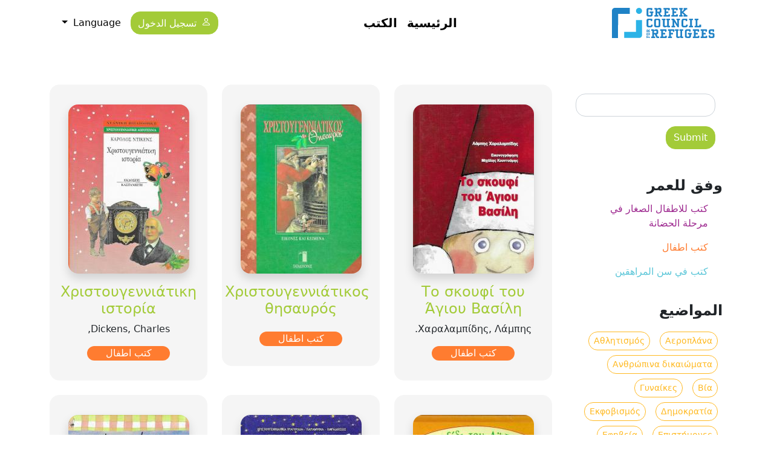

--- FILE ---
content_type: text/html; charset=UTF-8
request_url: https://thesaurus.gcr.gr/ar/taxonomy/term/53
body_size: 10228
content:
<!DOCTYPE html>
<html lang="ar" dir="rtl">
  <head>
    <meta charset="utf-8" />
<noscript><style>form.antibot * :not(.antibot-message) { display: none !important; }</style>
</noscript><style>/* @see https://github.com/aFarkas/lazysizes#broken-image-symbol */.js img.lazyload:not([src]) { visibility: hidden; }/* @see https://github.com/aFarkas/lazysizes#automatically-setting-the-sizes-attribute */.js img.lazyloaded[data-sizes=auto] { display: block; width: 100%; }</style>
<meta name="Generator" content="Drupal 10 (https://www.drupal.org)" />
<meta name="MobileOptimized" content="width" />
<meta name="HandheldFriendly" content="true" />
<meta name="viewport" content="width=device-width, initial-scale=1, shrink-to-fit=no" />
<meta http-equiv="x-ua-compatible" content="ie=edge" />
<link rel="icon" href="/sites/default/files/favicon.png" type="image/png" />
<link rel="alternate" hreflang="el" href="https://thesaurus.gcr.gr/taxonomy/term/53" />
<link rel="alternate" hreflang="en" href="https://thesaurus.gcr.gr/en/taxonomy/term/53" />
<link rel="alternate" hreflang="fr" href="https://thesaurus.gcr.gr/fr/taxonomy/term/53" />
<link rel="alternate" hreflang="ar" href="https://thesaurus.gcr.gr/ar/taxonomy/term/53" />
<link rel="alternate" hreflang="fa" href="https://thesaurus.gcr.gr/fa/taxonomy/term/53" />

    <title>عيد الميلاد | Θησαυρός - Δομή Πυξίδα</title>
    <link rel="stylesheet" media="all" href="/sites/default/files/css/css_ywzgcQbj-AK40b5rV_WcqqRr43kczAB3fwpK2sR3PEs.css?delta=0&amp;language=ar&amp;theme=gcr&amp;include=eJyNjkEOwyAMBD8E4UnIEJciYTuyTaP8vkqP9JLLajU7hy0ibq5w5AKqXdJLlEJZaRtSYETza3Ru_zuhGTS0fL67Y6iimKrQIYzstq1-jIQ8H2q5ypjE9lQn6Bxa1fX0je6OWX0Eu8yRUgHD8Ol4WvrlRrLPgV-zuG45" />
<link rel="stylesheet" media="all" href="/sites/default/files/css/css_KUyUaPo6VgQNAIa8HSPLP9gJxgQR3dR5f4zqcuogDOk.css?delta=1&amp;language=ar&amp;theme=gcr&amp;include=eJyNjkEOwyAMBD8E4UnIEJciYTuyTaP8vkqP9JLLajU7hy0ibq5w5AKqXdJLlEJZaRtSYETza3Ru_zuhGTS0fL67Y6iimKrQIYzstq1-jIQ8H2q5ypjE9lQn6Bxa1fX0je6OWX0Eu8yRUgHD8Ol4WvrlRrLPgV-zuG45" />
<link rel="stylesheet" media="all" href="//fonts.googleapis.com/css2?family=M+PLUS+Rounded+1c:wght@400;500;700&amp;display=swap" async />
<link rel="stylesheet" media="all" href="/sites/default/files/css/css_U3a3B6tjYwX04kgQegFwgToEIIaOZ0D3gEgupweDCjg.css?delta=3&amp;language=ar&amp;theme=gcr&amp;include=eJyNjkEOwyAMBD8E4UnIEJciYTuyTaP8vkqP9JLLajU7hy0ibq5w5AKqXdJLlEJZaRtSYETza3Ru_zuhGTS0fL67Y6iimKrQIYzstq1-jIQ8H2q5ypjE9lQn6Bxa1fX0je6OWX0Eu8yRUgHD8Ol4WvrlRrLPgV-zuG45" />
<link rel="stylesheet" media="print" href="/sites/default/files/css/css_qxiTo-6yjRS4jD2pGdDjNpDhMjba7NM5fzp6Pc_NdWM.css?delta=4&amp;language=ar&amp;theme=gcr&amp;include=eJyNjkEOwyAMBD8E4UnIEJciYTuyTaP8vkqP9JLLajU7hy0ibq5w5AKqXdJLlEJZaRtSYETza3Ru_zuhGTS0fL67Y6iimKrQIYzstq1-jIQ8H2q5ypjE9lQn6Bxa1fX0je6OWX0Eu8yRUgHD8Ol4WvrlRrLPgV-zuG45" />

    
  </head>
  <body class="layout-one-sidebar layout-sidebar-first page-taxonomy-term-53 page-vocabulary-subject-terms page-view-taxonomy-term path-taxonomy">
    <a href="#main-content" class="visually-hidden focusable skip-link">
      تجاوز إلى المحتوى الرئيسي
    </a>
    
      <div class="dialog-off-canvas-main-canvas" data-off-canvas-main-canvas>
    <div id="page-wrapper">
  <div id="page">

    <header id="header" class="header" role="banner" aria-label="Site header">
              <nav class="navbar fixed-top bg-white navbar-expand-lg" id="navbar-main">
                    <div class="container">
                                <a href="/ar" title="الرئيسية" rel="home" class="navbar-brand">
              <img src="/themes/custom/gcr/logo.svg" alt="الرئيسية" class="img-fluid d-inline-block align-top" />
            
    </a>
    

                            <nav role="navigation" aria-labelledby="block-gcr-main-menu-menu" id="block-gcr-main-menu" class="settings-tray-editable block block-menu navigation menu--main" data-drupal-settingstray="editable">
            
  <h2 class="visually-hidden" id="block-gcr-main-menu-menu">Κεντρική πλοήγηση</h2>
  

        
              <ul class="clearfix nav navbar-nav" data-component-id="bootstrap_barrio:menu_main">
                    <li class="nav-item">
                          <a href="/ar" class="nav-link nav-link--ar" data-drupal-link-system-path="&lt;front&gt;">الرئيسية</a>
              </li>
                <li class="nav-item">
                          <a href="/ar/books" class="nav-link nav-link--ar-books" data-drupal-link-system-path="books">الكتب </a>
              </li>
        </ul>
  



  </nav>
<nav role="navigation" aria-labelledby="block-gcr-account-menu-menu" id="block-gcr-account-menu" class="settings-tray-editable block block-menu navigation menu--account" data-drupal-settingstray="editable">
            
  <h2 class="visually-hidden" id="block-gcr-account-menu-menu">Μενού λογαριασμού χρήστη</h2>
  

        
              <ul class="clearfix nav flex-row" data-component-id="bootstrap_barrio:menu_columns">
                    <li class="nav-item">
                <a href="/ar/user/login" class="nav-link nav-link--ar-user-login" data-drupal-link-system-path="user/login">تسجيل الدخول</a>
              </li>
        </ul>
  



  </nav>


              <div class="dropdown ms-3 d-none d-sm-block">
                <a class="dropdown-toggle" href="#" role="button" id="dropdownLang" data-bs-toggle="dropdown"
                   aria-expanded="false">
                  Language
                </a>
                <ul class="dropdown-menu" aria-labelledby="dropdownLang">
                  <li><a class="dropdown-item" href="/" hreflang="el">Greek</a></li>
                  <li><a class="dropdown-item" href="/en" hreflang="en">English</a></li>
                  <li><a class="dropdown-item" href="/fr" hreflang="fr">French</a></li>
                  <li><a class="dropdown-item" href="/ar" hreflang="ar">Arabic</a></li>
                  <li><a class="dropdown-item" href="/fa" hreflang="fa">Persian, Farsi</a></li>

                </ul>
              </div>
                                  </div>
                  </nav>
          </header>

          <div class="highlighted">
        <aside class="container section clearfix" role="complementary">
            <div data-drupal-messages-fallback class="hidden"></div>


        </aside>
      </div>
            <div id="main-wrapper" class="layout-main-wrapper clearfix">
              <div id="main" class="container">
          
          <div class="row row-offcanvas row-offcanvas-left clearfix">
            <main class="main-content col" id="content" role="main">
              <section class="section">
                <a id="main-content" tabindex="-1"></a>
                  <div id="block-gcr-content" class="block block-system block-system-main-block">
  
    
      <div class="content">
      <div class="views-element-container"><div class="view view-taxonomy-term view-id-taxonomy_term view-display-id-page_1 js-view-dom-id-79047d04fb7bb5b97e5b80483f02ecf9113af62ddf11ceca1e97ebfcefa677df">
  
    
      <div class="view-header">
      <div id="taxonomy-term-53" class="taxonomy-term vocabulary-subject-terms">
  
    
  <div class="content">
    
  </div>
</div>

    </div>
      
      <div class="view-content row" data-masonry='{"percentPosition": true }'>
          <div class="col-sm-6 col-md-4 mb-4">
    <div class="d-flex flex-column book-wrap p-3">
<span class="cover">  <a href="/book/skoyfi-toy-agioy-basili"><img loading="lazy" src="/sites/default/files/styles/list_thumb/public/covers/441.jpg?itok=Rga-JAP2" width="200" height="280" alt="Το σκουφί του Άγιου Βασίλη" title="Το σκουφί του Άγιου Βασίλη" class="image-style-list-thumb" />

</a>
</span>
<h4 class="mt-3"><a href="/book/skoyfi-toy-agioy-basili" hreflang="el">Το σκουφί του Άγιου Βασίλη</a></h4>
<span class="author">Χαραλαμπίδης, Λάμπης.</span>
<span class="age-group age-term-6 align-self-center my-3">كتب اطفال</span>
</div>
  </div>
    <div class="col-sm-6 col-md-4 mb-4">
    <div class="d-flex flex-column book-wrap p-3">
<span class="cover">  <a href="/book/hristoygenniatikos-thisayros"><img loading="lazy" src="/sites/default/files/styles/list_thumb/public/covers/311.jpg?itok=mR0Eldj1" width="200" height="280" alt="Χριστουγεννιάτικος θησαυρός" title="Χριστουγεννιάτικος θησαυρός" class="image-style-list-thumb" />

</a>
</span>
<h4 class="mt-3"><a href="/book/hristoygenniatikos-thisayros" hreflang="el">Χριστουγεννιάτικος θησαυρός</a></h4>
<span class="author"></span>
<span class="age-group age-term-6 align-self-center my-3">كتب اطفال</span>
</div>
  </div>
    <div class="col-sm-6 col-md-4 mb-4">
    <div class="d-flex flex-column book-wrap p-3">
<span class="cover">  <a href="/book/hristoygenniatiki-istoria"><img loading="lazy" src="/sites/default/files/styles/list_thumb/public/covers/279.jpg?itok=RjRzCktR" width="200" height="280" alt="Χριστουγεννιάτικη ιστορία" title="Χριστουγεννιάτικη ιστορία" class="image-style-list-thumb" />

</a>
</span>
<h4 class="mt-3"><a href="/book/hristoygenniatiki-istoria" hreflang="el">Χριστουγεννιάτικη ιστορία</a></h4>
<span class="author">Dickens, Charles,</span>
<span class="age-group age-term-6 align-self-center my-3">كتب اطفال</span>
</div>
  </div>
    <div class="col-sm-6 col-md-4 mb-4">
    <div class="d-flex flex-column book-wrap p-3">
<span class="cover">  <a href="/book/taxidi-toy-ai-basili"><img loading="lazy" src="/sites/default/files/styles/list_thumb/public/covers/256.jpg?itok=wWTov5cv" width="200" height="280" alt="Το ταξίδι του Άι-Βασίλη" title="Το ταξίδι του Άι-Βασίλη" class="image-style-list-thumb" />

</a>
</span>
<h4 class="mt-3"><a href="/book/taxidi-toy-ai-basili" hreflang="el">Το ταξίδι του Άι-Βασίλη</a></h4>
<span class="author"></span>
<span class="age-group age-term-5 align-self-center my-3">كتب للاطفال الصغار  في مرحلة الحضانة</span>
</div>
  </div>
    <div class="col-sm-6 col-md-4 mb-4">
    <div class="d-flex flex-column book-wrap p-3">
<span class="cover">  <a href="/book/enas-oyranos-gematos-hristoygenna"><img loading="lazy" src="/sites/default/files/styles/list_thumb/public/covers/254.jpg?itok=7n6vh6Ty" width="200" height="280" alt="Ένας ουρανός γεμάτος Χριστούγεννα" title="Ένας ουρανός γεμάτος Χριστούγεννα" class="image-style-list-thumb" />

</a>
</span>
<h4 class="mt-3"><a href="/book/enas-oyranos-gematos-hristoygenna" hreflang="el">Ένας ουρανός γεμάτος Χριστούγεννα</a></h4>
<span class="author">Σεχίδου, Όλγα,</span>
<span class="age-group age-term-6 align-self-center my-3">كتب اطفال</span>
</div>
  </div>
    <div class="col-sm-6 col-md-4 mb-4">
    <div class="d-flex flex-column book-wrap p-3">
<span class="cover">  <a href="/book/i-agapi-einai-mia-hoyfta-meli"><img loading="lazy" src="/sites/default/files/styles/list_thumb/public/covers/234.jpg?itok=haQVfzof" width="200" height="280" alt="Η αγάπη είναι μια χούφτα μέλι" title="Η αγάπη είναι μια χούφτα μέλι" class="image-style-list-thumb" />

</a>
</span>
<h4 class="mt-3"><a href="/book/i-agapi-einai-mia-hoyfta-meli" hreflang="el">Η αγάπη είναι μια χούφτα μέλι</a></h4>
<span class="author">Andreae, Giles.</span>
<span class="age-group age-term-5 align-self-center my-3">كتب للاطفال الصغار  في مرحلة الحضانة</span>
</div>
  </div>
    <div class="col-sm-6 col-md-4 mb-4">
    <div class="d-flex flex-column book-wrap p-3">
<span class="cover">  <a href="/book/i-hristoygenniatiki-istoria-toy-sproket"><img loading="lazy" src="/sites/default/files/styles/list_thumb/public/covers/233.jpg?itok=-DUM5QCa" width="200" height="280" alt="Η χριστουγεννιάτικη ιστορία του Σπρόκετ" title="Η χριστουγεννιάτικη ιστορία του Σπρόκετ" class="image-style-list-thumb" />

</a>
</span>
<h4 class="mt-3"><a href="/book/i-hristoygenniatiki-istoria-toy-sproket" hreflang="el">Η χριστουγεννιάτικη ιστορία του Σπρόκετ</a></h4>
<span class="author">Gikow, Louise.</span>
<span class="age-group age-term-5 align-self-center my-3">كتب للاطفال الصغار  في مرحلة الحضانة</span>
</div>
  </div>
    <div class="col-sm-6 col-md-4 mb-4">
    <div class="d-flex flex-column book-wrap p-3">
<span class="cover">  <a href="/book/ego-eimai-o-alithinos-ai-basilis"><img loading="lazy" src="/sites/default/files/styles/list_thumb/public/covers/219.jpg?itok=NZ2JERMR" width="200" height="280" alt="Εγώ είμαι ο αληθινός Άι-Βασίλης!" title="Εγώ είμαι ο αληθινός Άι-Βασίλης!" class="image-style-list-thumb" />

</a>
</span>
<h4 class="mt-3"><a href="/book/ego-eimai-o-alithinos-ai-basilis" hreflang="el">Εγώ είμαι ο αληθινός Άι-Βασίλης!</a></h4>
<span class="author">Ostheeren, Ingrid,</span>
<span class="age-group age-term-6 align-self-center my-3">كتب اطفال</span>
</div>
  </div>
    <div class="col-sm-6 col-md-4 mb-4">
    <div class="d-flex flex-column book-wrap p-3">
<span class="cover">  <a href="/book/elataki"><img loading="lazy" src="/sites/default/files/styles/list_thumb/public/covers/211.jpg?itok=unwSiJgS" width="200" height="280" alt="Το ελατάκι" title="Το ελατάκι" class="image-style-list-thumb" />

</a>
</span>
<h4 class="mt-3"><a href="/book/elataki" hreflang="el">Το ελατάκι</a></h4>
<span class="author">Andersen, Hans Christian, </span>
<span class="age-group age-term-6 align-self-center my-3">كتب اطفال</span>
</div>
  </div>
    <div class="col-sm-6 col-md-4 mb-4">
    <div class="d-flex flex-column book-wrap p-3">
<span class="cover">  <a href="/book/i-istoria-tis-basilopitas"><img loading="lazy" src="/sites/default/files/styles/list_thumb/public/covers/209.jpg?itok=bZl5u0H3" width="200" height="280" alt="Η ιστορία της βασιλόπιτας" title="Η ιστορία της βασιλόπιτας" class="image-style-list-thumb" />

</a>
</span>
<h4 class="mt-3"><a href="/book/i-istoria-tis-basilopitas" hreflang="el">Η ιστορία της βασιλόπιτας</a></h4>
<span class="author">Πελασγός, Στέλιος.</span>
<span class="age-group age-term-6 align-self-center my-3">كتب اطفال</span>
</div>
  </div>
    <div class="col-sm-6 col-md-4 mb-4">
    <div class="d-flex flex-column book-wrap p-3">
<span class="cover">  <a href="/book/frikantela-i-magissa-poy-misoyse-ta-kalanta"><img loading="lazy" src="/sites/default/files/styles/list_thumb/public/covers/208.jpg?itok=x4tU1Tgb" width="200" height="280" alt="Φρικαντέλα, η μάγισσα που μισούσε τα κάλαντα ;" title="Φρικαντέλα, η μάγισσα που μισούσε τα κάλαντα ;" class="image-style-list-thumb" />

</a>
</span>
<h4 class="mt-3"><a href="/book/frikantela-i-magissa-poy-misoyse-ta-kalanta" hreflang="el">Φρικαντέλα, η μάγισσα που μισούσε τα κάλαντα ;</a></h4>
<span class="author">Τριβιζάς, Ευγένιος,</span>
<span class="age-group age-term-5 align-self-center my-3">كتب للاطفال الصغار  في مرحلة الحضانة</span>
</div>
  </div>
    <div class="col-sm-6 col-md-4 mb-4">
    <div class="d-flex flex-column book-wrap p-3">
<span class="cover">  <a href="/book/ta-poylia-tragoydoyn-ta-kalanta-olo-hrono"><img loading="lazy" src="/sites/default/files/styles/list_thumb/public/covers/207.jpg?itok=mBNJGelX" width="200" height="280" alt="Τα πουλιά τραγουδούν τα κάλαντα όλο το χρόνο" title="Τα πουλιά τραγουδούν τα κάλαντα όλο το χρόνο" class="image-style-list-thumb" />

</a>
</span>
<h4 class="mt-3"><a href="/book/ta-poylia-tragoydoyn-ta-kalanta-olo-hrono" hreflang="el">Τα πουλιά τραγουδούν τα κάλαντα όλο το χρόνο</a></h4>
<span class="author">Λοΐζου, Μάρω, </span>
<span class="age-group age-term-6 align-self-center my-3">كتب اطفال</span>
</div>
  </div>

    </div>
  
        <nav aria-label="pagination-heading">
    <h4 id="pagination-heading" class="visually-hidden">Pagination</h4>
    <ul class="pagination js-pager__items">
                                                        <li class="page-item active">
                      <span class="page-link">1</span>
                  </li>
              <li class="page-item ">
                      <a href="?page=1" title="" class="page-link">2</a>
                  </li>
                                      <li class="page-item">
          <a href="?page=1" title="الذهاب إلى الصفحة التالية" rel="next" class="page-link">
            <span aria-hidden="true">››</span>
            <span class="visually-hidden">الصفحة التالية</span>
          </a>
        </li>
                          <li class="page-item">
          <a href="?page=1" title="الذهاب إلى الصفحة الأخيرة" class="page-link">
            <span aria-hidden="true">Last »</span>
            <span class="visually-hidden">Last page</span>
          </a>
        </li>
          </ul>
  </nav>

          </div>


</div>

    </div>
  </div>


              </section>
            </main>
                          <div class="sidebar_first sidebar col-md-3 order-first" id="sidebar_first">
                <aside class="section" role="complementary">
                    <div class="views-exposed-form settings-tray-editable block block-views block-views-exposed-filter-blockbooks-page-1" data-drupal-selector="views-exposed-form-books-page-1" id="block-exposedformbookspage-1" data-drupal-settingstray="editable">
  
    
      <div class="content">
      
<form action="/ar/books" method="get" id="views-exposed-form-books-page-1" accept-charset="UTF-8">
  <div class="d-flex flex-wrap">
  





  <div class="js-form-item js-form-type-textfield form-type-textfield js-form-item-s form-item-s form-no-label mb-3">
                    <input data-drupal-selector="edit-s" type="text" id="edit-s" name="s" value="" size="30" maxlength="128" class="form-control" />

                      </div>
<div data-drupal-selector="edit-actions" class="form-actions js-form-wrapper form-wrapper mb-3" id="edit-actions"><button data-drupal-selector="edit-submit-books" type="submit" id="edit-submit-books" value="Submit" class="button js-form-submit form-submit btn btn-primary">Submit</button>
</div>

</div>

</form>

    </div>
  </div>



                                      <div class="d-grid gap-2 d-sm-none text-center mb-3">
                      <button class="btn btn-secondary text-white" type="button"
                              data-bs-toggle="collapse"
                              data-bs-target="#collapseFilters"
                              aria-expanded="false"
                              aria-controls="collapseFilters">
                        <i class="bi bi-funnel"></i>  المرشحات 
                      </button>
                    </div>
                    <div class="collapse dont-collapse-sm" id="collapseFilters">
                        <section class="row region region-sidebar-filters">
    <nav role="navigation" aria-labelledby="block-anailikia-menu" id="block-anailikia" class="block block-menu navigation menu--ana-ilikia">
      
  <h2 id="block-anailikia-menu">وفق للعمر </h2>
  

        
                  <ul class="clearfix nav" data-component-id="bootstrap_barrio:menu">
                    <li class="nav-item">
                <a href="/ar/taxonomy/term/5" class="nav-link nav-link--ar-taxonomy-term-5" data-drupal-link-system-path="taxonomy/term/5">كتب للاطفال الصغار  في مرحلة الحضانة</a>
              </li>
                <li class="nav-item">
                <a href="/ar/taxonomy/term/6" class="nav-link nav-link--ar-taxonomy-term-6" data-drupal-link-system-path="taxonomy/term/6">كتب اطفال</a>
              </li>
                <li class="nav-item">
                <a href="/ar/taxonomy/term/7" class="nav-link nav-link--ar-taxonomy-term-7" data-drupal-link-system-path="taxonomy/term/7">كتب  في سن المراهقين</a>
              </li>
        </ul>
  



  </nav>
<nav role="navigation" aria-labelledby="block-thematikes-menu" id="block-thematikes" class="block block-menu navigation menu--thematikes">
      
  <h2 id="block-thematikes-menu">المواضيع </h2>
  

        
                  <ul class="clearfix nav" data-component-id="bootstrap_barrio:menu">
                    <li class="nav-item">
                <a href="/ar/taxonomy/term/110" title="Αεροπλάνα" class="nav-link nav-link--ar-taxonomy-term-110" data-drupal-link-system-path="taxonomy/term/110">Αεροπλάνα</a>
              </li>
                <li class="nav-item">
                <a href="/ar/taxonomy/term/126" title="Αθλητισμός" class="nav-link nav-link--ar-taxonomy-term-126" data-drupal-link-system-path="taxonomy/term/126">Αθλητισμός</a>
              </li>
                <li class="nav-item">
                <a href="/ar/taxonomy/term/137" title="Ανθρώπινα δικαιώματα" class="nav-link nav-link--ar-taxonomy-term-137" data-drupal-link-system-path="taxonomy/term/137">Ανθρώπινα δικαιώματα</a>
              </li>
                <li class="nav-item">
                <a href="/ar/taxonomy/term/128" title="Βία" class="nav-link nav-link--ar-taxonomy-term-128" data-drupal-link-system-path="taxonomy/term/128">Βία</a>
              </li>
                <li class="nav-item">
                <a href="/ar/taxonomy/term/142" title="Γυναίκες" class="nav-link nav-link--ar-taxonomy-term-142" data-drupal-link-system-path="taxonomy/term/142">Γυναίκες</a>
              </li>
                <li class="nav-item">
                <a href="/ar/taxonomy/term/121" title="Δημοκρατία" class="nav-link nav-link--ar-taxonomy-term-121" data-drupal-link-system-path="taxonomy/term/121">Δημοκρατία</a>
              </li>
                <li class="nav-item">
                <a href="/ar/taxonomy/term/135" title="Εκφοβισμός" class="nav-link nav-link--ar-taxonomy-term-135" data-drupal-link-system-path="taxonomy/term/135">Εκφοβισμός</a>
              </li>
                <li class="nav-item">
                <a href="/ar/taxonomy/term/119" title="Επιστήμονες" class="nav-link nav-link--ar-taxonomy-term-119" data-drupal-link-system-path="taxonomy/term/119">Επιστήμονες</a>
              </li>
                <li class="nav-item">
                <a href="/ar/taxonomy/term/131" title="Εφηβεία" class="nav-link nav-link--ar-taxonomy-term-131" data-drupal-link-system-path="taxonomy/term/131">Εφηβεία</a>
              </li>
                <li class="nav-item">
                <a href="/ar/taxonomy/term/130" title="Ζωγράφοι" class="nav-link nav-link--ar-taxonomy-term-130" data-drupal-link-system-path="taxonomy/term/130">Ζωγράφοι</a>
              </li>
                <li class="nav-item">
                <a href="/ar/taxonomy/term/125" title="Θεολογία" class="nav-link nav-link--ar-taxonomy-term-125" data-drupal-link-system-path="taxonomy/term/125">Θεολογία</a>
              </li>
                <li class="nav-item">
                <a href="/ar/taxonomy/term/88" title="Κάστρα" class="nav-link nav-link--ar-taxonomy-term-88" data-drupal-link-system-path="taxonomy/term/88">Κάστρα</a>
              </li>
                <li class="nav-item">
                <a href="/ar/taxonomy/term/120" title="Καλλιτέχνες" class="nav-link nav-link--ar-taxonomy-term-120" data-drupal-link-system-path="taxonomy/term/120">Καλλιτέχνες</a>
              </li>
                <li class="nav-item">
                <a href="/ar/taxonomy/term/139" title="Μουσικοί" class="nav-link nav-link--ar-taxonomy-term-139" data-drupal-link-system-path="taxonomy/term/139">Μουσικοί</a>
              </li>
                <li class="nav-item">
                <a href="/ar/taxonomy/term/129" title="Οικονομία" class="nav-link nav-link--ar-taxonomy-term-129" data-drupal-link-system-path="taxonomy/term/129">Οικονομία</a>
              </li>
                <li class="nav-item">
                <a href="/ar/taxonomy/term/140" title="Παγκόσμιος πόλεμος, 1939-1945" class="nav-link nav-link--ar-taxonomy-term-140" data-drupal-link-system-path="taxonomy/term/140">Παγκόσμιος πόλεμος, 1939-1945</a>
              </li>
                <li class="nav-item">
                <a href="/ar/taxonomy/term/133" title="Παιδική λογοτεχνία, Ολλανδική" class="nav-link nav-link--ar-taxonomy-term-133" data-drupal-link-system-path="taxonomy/term/133">Παιδική λογοτεχνία, Ολλανδική</a>
              </li>
                <li class="nav-item">
                <a href="/ar/taxonomy/term/136" title="Παιδική λογοτεχνία, Πακιστανική" class="nav-link nav-link--ar-taxonomy-term-136" data-drupal-link-system-path="taxonomy/term/136">Παιδική λογοτεχνία, Πακιστανική</a>
              </li>
                <li class="nav-item">
                <a href="/ar/taxonomy/term/134" title="Παραμύθι, Ολλανδικό" class="nav-link nav-link--ar-taxonomy-term-134" data-drupal-link-system-path="taxonomy/term/134">Παραμύθι, Ολλανδικό</a>
              </li>
                <li class="nav-item">
                <a href="/ar/taxonomy/term/127" title="Ποδοσφαιριστές" class="nav-link nav-link--ar-taxonomy-term-127" data-drupal-link-system-path="taxonomy/term/127">Ποδοσφαιριστές</a>
              </li>
                <li class="nav-item">
                <a href="/ar/taxonomy/term/138" title="Πολιτική" class="nav-link nav-link--ar-taxonomy-term-138" data-drupal-link-system-path="taxonomy/term/138">Πολιτική</a>
              </li>
                <li class="nav-item">
                <a href="/ar/taxonomy/term/123" title="Σεξουαλικότητα" class="nav-link nav-link--ar-taxonomy-term-123" data-drupal-link-system-path="taxonomy/term/123">Σεξουαλικότητα</a>
              </li>
                <li class="nav-item">
                <a href="/ar/taxonomy/term/124" title="Τσιγγάνοι" class="nav-link nav-link--ar-taxonomy-term-124" data-drupal-link-system-path="taxonomy/term/124">Τσιγγάνοι</a>
              </li>
                <li class="nav-item">
                <a href="/ar/taxonomy/term/132" title="Φιλοσοφία" class="nav-link nav-link--ar-taxonomy-term-132" data-drupal-link-system-path="taxonomy/term/132">Φιλοσοφία</a>
              </li>
                <li class="nav-item">
                <a href="/ar/taxonomy/term/141" title="Χημικοί," class="nav-link nav-link--ar-taxonomy-term-141" data-drupal-link-system-path="taxonomy/term/141">Χημικοί,</a>
              </li>
                <li class="nav-item">
                <a href="/ar/taxonomy/term/122" title="Χρόνος" class="nav-link nav-link--ar-taxonomy-term-122" data-drupal-link-system-path="taxonomy/term/122">Χρόνος</a>
              </li>
                <li class="nav-item">
                <a href="/ar/taxonomy/term/13" title="أدب الشباب اليوناني" class="nav-link nav-link--ar-taxonomy-term-13" data-drupal-link-system-path="taxonomy/term/13">أدب الشباب اليوناني</a>
              </li>
                <li class="nav-item">
                <a href="/ar/taxonomy/term/114" title="االفوصول" class="nav-link nav-link--ar-taxonomy-term-114" data-drupal-link-system-path="taxonomy/term/114">االفوصول</a>
              </li>
                <li class="nav-item">
                <a href="/ar/taxonomy/term/62" title="اختراعات" class="nav-link nav-link--ar-taxonomy-term-62" data-drupal-link-system-path="taxonomy/term/62">اختراعات</a>
              </li>
                <li class="nav-item">
                <a href="/ar/taxonomy/term/118" title="ارشادات مرورية" class="nav-link nav-link--ar-taxonomy-term-118" data-drupal-link-system-path="taxonomy/term/118">ارشادات مرورية</a>
              </li>
                <li class="nav-item">
                <a href="/ar/taxonomy/term/104" title="اعداد" class="nav-link nav-link--ar-taxonomy-term-104" data-drupal-link-system-path="taxonomy/term/104">اعداد</a>
              </li>
                <li class="nav-item">
                <a href="/ar/taxonomy/term/94" title="الأساطير اليونانية" class="nav-link nav-link--ar-taxonomy-term-94" data-drupal-link-system-path="taxonomy/term/94">الأساطير اليونانية</a>
              </li>
                <li class="nav-item">
                <a href="/ar/taxonomy/term/46" title="الأسكيمو" class="nav-link nav-link--ar-taxonomy-term-46" data-drupal-link-system-path="taxonomy/term/46">الأسكيمو</a>
              </li>
                <li class="nav-item">
                <a href="/ar/taxonomy/term/72" title="الاتصالات السلكية واللاسلكية" class="nav-link nav-link--ar-taxonomy-term-72" data-drupal-link-system-path="taxonomy/term/72">الاتصالات السلكية واللاسلكية</a>
              </li>
                <li class="nav-item">
                <a href="/ar/taxonomy/term/47" title="الاثار" class="nav-link nav-link--ar-taxonomy-term-47" data-drupal-link-system-path="taxonomy/term/47">الاثار</a>
              </li>
                <li class="nav-item">
                <a href="/ar/taxonomy/term/90" title="الازتيك" class="nav-link nav-link--ar-taxonomy-term-90" data-drupal-link-system-path="taxonomy/term/90">الازتيك</a>
              </li>
                <li class="nav-item">
                <a href="/ar/taxonomy/term/65" title="الاستكشافات" class="nav-link nav-link--ar-taxonomy-term-65" data-drupal-link-system-path="taxonomy/term/65">الاستكشافات</a>
              </li>
                <li class="nav-item">
                <a href="/ar/taxonomy/term/103" title="الاشكال" class="nav-link nav-link--ar-taxonomy-term-103" data-drupal-link-system-path="taxonomy/term/103">الاشكال</a>
              </li>
                <li class="nav-item">
                <a href="/ar/taxonomy/term/63" title="الاشهور" class="nav-link nav-link--ar-taxonomy-term-63" data-drupal-link-system-path="taxonomy/term/63">الاشهور</a>
              </li>
                <li class="nav-item">
                <a href="/ar/taxonomy/term/102" title="الالوان" class="nav-link nav-link--ar-taxonomy-term-102" data-drupal-link-system-path="taxonomy/term/102">الالوان</a>
              </li>
                <li class="nav-item">
                <a href="/ar/taxonomy/term/113" title="الانجيل المقدس" class="nav-link nav-link--ar-taxonomy-term-113" data-drupal-link-system-path="taxonomy/term/113">الانجيل المقدس</a>
              </li>
                <li class="nav-item">
                <a href="/ar/taxonomy/term/92" title="الاينكا" class="nav-link nav-link--ar-taxonomy-term-92" data-drupal-link-system-path="taxonomy/term/92">الاينكا</a>
              </li>
                <li class="nav-item">
                <a href="/ar/taxonomy/term/74" title="التاريخ الطبيعي" class="nav-link nav-link--ar-taxonomy-term-74" data-drupal-link-system-path="taxonomy/term/74">التاريخ الطبيعي</a>
              </li>
                <li class="nav-item">
                <a href="/ar/taxonomy/term/117" title="التراث الشعبي" class="nav-link nav-link--ar-taxonomy-term-117" data-drupal-link-system-path="taxonomy/term/117">التراث الشعبي</a>
              </li>
                <li class="nav-item">
                <a href="/ar/taxonomy/term/112" title="الجسم" class="nav-link nav-link--ar-taxonomy-term-112" data-drupal-link-system-path="taxonomy/term/112">الجسم</a>
              </li>
                <li class="nav-item">
                <a href="/ar/taxonomy/term/41" title="الجغرافية" class="nav-link nav-link--ar-taxonomy-term-41" data-drupal-link-system-path="taxonomy/term/41">الجغرافية</a>
              </li>
                <li class="nav-item">
                <a href="/ar/taxonomy/term/108" title="الحرف اليدوي" class="nav-link nav-link--ar-taxonomy-term-108" data-drupal-link-system-path="taxonomy/term/108">الحرف اليدوي</a>
              </li>
                <li class="nav-item">
                <a href="/ar/taxonomy/term/43" title="الحمية" class="nav-link nav-link--ar-taxonomy-term-43" data-drupal-link-system-path="taxonomy/term/43">الحمية</a>
              </li>
                <li class="nav-item">
                <a href="/ar/taxonomy/term/80" title="الديناصورات" class="nav-link nav-link--ar-taxonomy-term-80" data-drupal-link-system-path="taxonomy/term/80">الديناصورات</a>
              </li>
                <li class="nav-item">
                <a href="/ar/taxonomy/term/99" title="الذهب" class="nav-link nav-link--ar-taxonomy-term-99" data-drupal-link-system-path="taxonomy/term/99">الذهب</a>
              </li>
                <li class="nav-item">
                <a href="/ar/taxonomy/term/93" title="الروم" class="nav-link nav-link--ar-taxonomy-term-93" data-drupal-link-system-path="taxonomy/term/93">الروم</a>
              </li>
                <li class="nav-item">
                <a href="/ar/taxonomy/term/84" title="السفن" class="nav-link nav-link--ar-taxonomy-term-84" data-drupal-link-system-path="taxonomy/term/84">السفن</a>
              </li>
                <li class="nav-item">
                <a href="/ar/taxonomy/term/106" title="السلوك" class="nav-link nav-link--ar-taxonomy-term-106" data-drupal-link-system-path="taxonomy/term/106">السلوك</a>
              </li>
                <li class="nav-item">
                <a href="/ar/taxonomy/term/89" title="السموراي" class="nav-link nav-link--ar-taxonomy-term-89" data-drupal-link-system-path="taxonomy/term/89">السموراي</a>
              </li>
                <li class="nav-item">
                <a href="/ar/taxonomy/term/96" title="العصور الوسطى" class="nav-link nav-link--ar-taxonomy-term-96" data-drupal-link-system-path="taxonomy/term/96">العصور الوسطى</a>
              </li>
                <li class="nav-item">
                <a href="/ar/taxonomy/term/95" title="الفايكنج" class="nav-link nav-link--ar-taxonomy-term-95" data-drupal-link-system-path="taxonomy/term/95">الفايكنج</a>
              </li>
                <li class="nav-item">
                <a href="/ar/taxonomy/term/82" title="الكلاب" class="nav-link nav-link--ar-taxonomy-term-82" data-drupal-link-system-path="taxonomy/term/82">الكلاب</a>
              </li>
                <li class="nav-item">
                <a href="/ar/taxonomy/term/21" title="اللاجئين" class="nav-link nav-link--ar-taxonomy-term-21" data-drupal-link-system-path="taxonomy/term/21">اللاجئين</a>
              </li>
                <li class="nav-item">
                <a href="/ar/taxonomy/term/116" title="اللوغة اليونانية" class="nav-link nav-link--ar-taxonomy-term-116" data-drupal-link-system-path="taxonomy/term/116">اللوغة اليونانية</a>
              </li>
                <li class="nav-item">
                <a href="/ar/taxonomy/term/76" title="المساحة" class="nav-link nav-link--ar-taxonomy-term-76" data-drupal-link-system-path="taxonomy/term/76">المساحة</a>
              </li>
                <li class="nav-item">
                <a href="/ar/taxonomy/term/83" title="المستكشفون" class="nav-link nav-link--ar-taxonomy-term-83" data-drupal-link-system-path="taxonomy/term/83">المستكشفون</a>
              </li>
                <li class="nav-item">
                <a href="/ar/taxonomy/term/111" title="المشاعر" class="nav-link nav-link--ar-taxonomy-term-111" data-drupal-link-system-path="taxonomy/term/111">المشاعر</a>
              </li>
                <li class="nav-item">
                <a href="/ar/taxonomy/term/109" title="الملاحة الجوية" class="nav-link nav-link--ar-taxonomy-term-109" data-drupal-link-system-path="taxonomy/term/109">الملاحة الجوية</a>
              </li>
                <li class="nav-item">
                <a href="/ar/taxonomy/term/64" title="المهن" class="nav-link nav-link--ar-taxonomy-term-64" data-drupal-link-system-path="taxonomy/term/64">المهن</a>
              </li>
                <li class="nav-item">
                <a href="/ar/taxonomy/term/50" title="الموسيقى" class="nav-link nav-link--ar-taxonomy-term-50" data-drupal-link-system-path="taxonomy/term/50">الموسيقى</a>
              </li>
                <li class="nav-item">
                <a href="/ar/taxonomy/term/77" title="النباتات" class="nav-link nav-link--ar-taxonomy-term-77" data-drupal-link-system-path="taxonomy/term/77">النباتات</a>
              </li>
                <li class="nav-item">
                <a href="/ar/taxonomy/term/42" title="الهنود" class="nav-link nav-link--ar-taxonomy-term-42" data-drupal-link-system-path="taxonomy/term/42">الهنود</a>
              </li>
                <li class="nav-item">
                <a href="/ar/taxonomy/term/91" title="اليونانيون" class="nav-link nav-link--ar-taxonomy-term-91" data-drupal-link-system-path="taxonomy/term/91">اليونانيون</a>
              </li>
                <li class="nav-item">
                <a href="/ar/taxonomy/term/81" title="بحر" class="nav-link nav-link--ar-taxonomy-term-81" data-drupal-link-system-path="taxonomy/term/81">بحر</a>
              </li>
                <li class="nav-item">
                <a href="/ar/taxonomy/term/69" title="تاريخ العالم" class="nav-link nav-link--ar-taxonomy-term-69" data-drupal-link-system-path="taxonomy/term/69">تاريخ العالم</a>
              </li>
                <li class="nav-item">
                <a href="/ar/taxonomy/term/31" title="تجريبة يونانية" class="nav-link nav-link--ar-taxonomy-term-31" data-drupal-link-system-path="taxonomy/term/31">تجريبة يونانية</a>
              </li>
                <li class="nav-item">
                <a href="/ar/taxonomy/term/61" title="تقنية" class="nav-link nav-link--ar-taxonomy-term-61" data-drupal-link-system-path="taxonomy/term/61">تقنية</a>
              </li>
                <li class="nav-item">
                <a href="/ar/taxonomy/term/67" title="جيولوجيا" class="nav-link nav-link--ar-taxonomy-term-67" data-drupal-link-system-path="taxonomy/term/67">جيولوجيا</a>
              </li>
                <li class="nav-item">
                <a href="/ar/taxonomy/term/45" title="حكايات خيالية" class="nav-link nav-link--ar-taxonomy-term-45" data-drupal-link-system-path="taxonomy/term/45">حكايات خيالية</a>
              </li>
                <li class="nav-item">
                <a href="/ar/taxonomy/term/59" title="حكايات خيالية ارلندية" class="nav-link nav-link--ar-taxonomy-term-59" data-drupal-link-system-path="taxonomy/term/59">حكايات خيالية ارلندية</a>
              </li>
                <li class="nav-item">
                <a href="/ar/taxonomy/term/28" title="حكايات خيالية اسبانية" class="nav-link nav-link--ar-taxonomy-term-28" data-drupal-link-system-path="taxonomy/term/28">حكايات خيالية اسبانية</a>
              </li>
                <li class="nav-item">
                <a href="/ar/taxonomy/term/23" title="حكايات خيالية المانية" class="nav-link nav-link--ar-taxonomy-term-23" data-drupal-link-system-path="taxonomy/term/23">حكايات خيالية المانية</a>
              </li>
                <li class="nav-item">
                <a href="/ar/taxonomy/term/44" title="حكايات خيالية امريكية" class="nav-link nav-link--ar-taxonomy-term-44" data-drupal-link-system-path="taxonomy/term/44">حكايات خيالية امريكية</a>
              </li>
                <li class="nav-item">
                <a href="/ar/taxonomy/term/9" title="حكايات خيالية انجليزية" class="nav-link nav-link--ar-taxonomy-term-9" data-drupal-link-system-path="taxonomy/term/9">حكايات خيالية انجليزية</a>
              </li>
                <li class="nav-item">
                <a href="/ar/taxonomy/term/49" title="حكايات خيالية ايطالية" class="nav-link nav-link--ar-taxonomy-term-49" data-drupal-link-system-path="taxonomy/term/49">حكايات خيالية ايطالية</a>
              </li>
                <li class="nav-item">
                <a href="/ar/taxonomy/term/57" title="حكايات خيالية بلجيكية" class="nav-link nav-link--ar-taxonomy-term-57" data-drupal-link-system-path="taxonomy/term/57">حكايات خيالية بلجيكية</a>
              </li>
                <li class="nav-item">
                <a href="/ar/taxonomy/term/15" title="حكايات خيالية بلغارية" class="nav-link nav-link--ar-taxonomy-term-15" data-drupal-link-system-path="taxonomy/term/15">حكايات خيالية بلغارية</a>
              </li>
                <li class="nav-item">
                <a href="/ar/taxonomy/term/38" title="حكايات خيالية دنماركية" class="nav-link nav-link--ar-taxonomy-term-38" data-drupal-link-system-path="taxonomy/term/38">حكايات خيالية دنماركية</a>
              </li>
                <li class="nav-item">
                <a href="/ar/taxonomy/term/79" title="حكايات خيالية روسية" class="nav-link nav-link--ar-taxonomy-term-79" data-drupal-link-system-path="taxonomy/term/79">حكايات خيالية روسية</a>
              </li>
                <li class="nav-item">
                <a href="/ar/taxonomy/term/52" title="حكايات خيالية سويسرية" class="nav-link nav-link--ar-taxonomy-term-52" data-drupal-link-system-path="taxonomy/term/52">حكايات خيالية سويسرية</a>
              </li>
                <li class="nav-item">
                <a href="/ar/taxonomy/term/39" title="حكايات خيالية شائعة" class="nav-link nav-link--ar-taxonomy-term-39" data-drupal-link-system-path="taxonomy/term/39">حكايات خيالية شائعة</a>
              </li>
                <li class="nav-item">
                <a href="/ar/taxonomy/term/33" title="حكايات خيالية عربية" class="nav-link nav-link--ar-taxonomy-term-33" data-drupal-link-system-path="taxonomy/term/33">حكايات خيالية عربية</a>
              </li>
                <li class="nav-item">
                <a href="/ar/taxonomy/term/36" title="حكايات خيالية فرنسية" class="nav-link nav-link--ar-taxonomy-term-36" data-drupal-link-system-path="taxonomy/term/36">حكايات خيالية فرنسية</a>
              </li>
                <li class="nav-item">
                <a href="/ar/taxonomy/term/55" title="حكايات خيالية كندية" class="nav-link nav-link--ar-taxonomy-term-55" data-drupal-link-system-path="taxonomy/term/55">حكايات خيالية كندية</a>
              </li>
                <li class="nav-item">
                <a href="/ar/taxonomy/term/11" title="حكايات خيالية يونانية" class="nav-link nav-link--ar-taxonomy-term-11" data-drupal-link-system-path="taxonomy/term/11">حكايات خيالية يونانية</a>
              </li>
                <li class="nav-item">
                <a href="/ar/taxonomy/term/30" title="حيوانات" class="nav-link nav-link--ar-taxonomy-term-30" data-drupal-link-system-path="taxonomy/term/30">حيوانات</a>
              </li>
                <li class="nav-item">
                <a href="/ar/taxonomy/term/29" title="روايات اسبانيا" class="nav-link nav-link--ar-taxonomy-term-29" data-drupal-link-system-path="taxonomy/term/29">روايات اسبانيا</a>
              </li>
                <li class="nav-item">
                <a href="/ar/taxonomy/term/32" title="روايات امركية" class="nav-link nav-link--ar-taxonomy-term-32" data-drupal-link-system-path="taxonomy/term/32">روايات امركية</a>
              </li>
                <li class="nav-item">
                <a href="/ar/taxonomy/term/25" title="روايات ايطالية" class="nav-link nav-link--ar-taxonomy-term-25" data-drupal-link-system-path="taxonomy/term/25">روايات ايطالية</a>
              </li>
                <li class="nav-item">
                <a href="/ar/taxonomy/term/18" title="روايات فرنسية" class="nav-link nav-link--ar-taxonomy-term-18" data-drupal-link-system-path="taxonomy/term/18">روايات فرنسية</a>
              </li>
                <li class="nav-item">
                <a href="/ar/taxonomy/term/12" title="روايات يونانية" class="nav-link nav-link--ar-taxonomy-term-12" data-drupal-link-system-path="taxonomy/term/12">روايات يونانية</a>
              </li>
                <li class="nav-item">
                <a href="/ar/taxonomy/term/19" title="روايت انجليزية" class="nav-link nav-link--ar-taxonomy-term-19" data-drupal-link-system-path="taxonomy/term/19">روايت انجليزية</a>
              </li>
                <li class="nav-item">
                <a href="/ar/taxonomy/term/70" title="سيارات" class="nav-link nav-link--ar-taxonomy-term-70" data-drupal-link-system-path="taxonomy/term/70">سيارات</a>
              </li>
                <li class="nav-item">
                <a href="/ar/taxonomy/term/48" title="طبيعة" class="nav-link nav-link--ar-taxonomy-term-48" data-drupal-link-system-path="taxonomy/term/48">طبيعة</a>
              </li>
                <li class="nav-item">
                <a href="/ar/taxonomy/term/71" title="عالم الطب" class="nav-link nav-link--ar-taxonomy-term-71" data-drupal-link-system-path="taxonomy/term/71">عالم الطب</a>
              </li>
                <li class="nav-item">
                <a href="/ar/taxonomy/term/75" title="عصور ماقبل التاريخ" class="nav-link nav-link--ar-taxonomy-term-75" data-drupal-link-system-path="taxonomy/term/75">عصور ماقبل التاريخ</a>
              </li>
                <li class="nav-item">
                <a href="/ar/taxonomy/term/68" title="علم الارصاد الجوية" class="nav-link nav-link--ar-taxonomy-term-68" data-drupal-link-system-path="taxonomy/term/68">علم الارصاد الجوية</a>
              </li>
                <li class="nav-item">
                <a href="/ar/taxonomy/term/85" title="علم البيئة" class="nav-link nav-link--ar-taxonomy-term-85" data-drupal-link-system-path="taxonomy/term/85">علم البيئة</a>
              </li>
                <li class="nav-item">
                <a href="/ar/taxonomy/term/105" title="علم النفس" class="nav-link nav-link--ar-taxonomy-term-105" data-drupal-link-system-path="taxonomy/term/105">علم النفس</a>
              </li>
                <li class="nav-item">
                <a href="/ar/taxonomy/term/86" title="علوم فيزيائية" class="nav-link nav-link--ar-taxonomy-term-86" data-drupal-link-system-path="taxonomy/term/86">علوم فيزيائية</a>
              </li>
                <li class="nav-item">
                <a href="/ar/taxonomy/term/53" title="عيد الميلاد" class="nav-link nav-link--ar-taxonomy-term-53 is-active" data-drupal-link-system-path="taxonomy/term/53" aria-current="page">عيد الميلاد</a>
              </li>
                <li class="nav-item">
                <a href="/ar/taxonomy/term/100" title="فن" class="nav-link nav-link--ar-taxonomy-term-100" data-drupal-link-system-path="taxonomy/term/100">فن</a>
              </li>
                <li class="nav-item">
                <a href="/ar/taxonomy/term/97" title="فيزيائيون" class="nav-link nav-link--ar-taxonomy-term-97" data-drupal-link-system-path="taxonomy/term/97">فيزيائيون</a>
              </li>
                <li class="nav-item">
                <a href="/ar/taxonomy/term/34" title="قصص غامضة" class="nav-link nav-link--ar-taxonomy-term-34" data-drupal-link-system-path="taxonomy/term/34">قصص غامضة</a>
              </li>
                <li class="nav-item">
                <a href="/ar/taxonomy/term/26" title="قصص من الخيال العلمي" class="nav-link nav-link--ar-taxonomy-term-26" data-drupal-link-system-path="taxonomy/term/26">قصص من الخيال العلمي</a>
              </li>
                <li class="nav-item">
                <a href="/ar/taxonomy/term/115" title="كومدي" class="nav-link nav-link--ar-taxonomy-term-115" data-drupal-link-system-path="taxonomy/term/115">كومدي</a>
              </li>
                <li class="nav-item">
                <a href="/ar/taxonomy/term/101" title="لوحة" class="nav-link nav-link--ar-taxonomy-term-101" data-drupal-link-system-path="taxonomy/term/101">لوحة</a>
              </li>
                <li class="nav-item">
                <a href="/ar/taxonomy/term/27" title="مؤلفات ادبية اسبانية للاطفال" class="nav-link nav-link--ar-taxonomy-term-27" data-drupal-link-system-path="taxonomy/term/27">مؤلفات ادبية اسبانية للاطفال</a>
              </li>
                <li class="nav-item">
                <a href="/ar/taxonomy/term/22" title="مؤلفات ادبية المانية للاطفال" class="nav-link nav-link--ar-taxonomy-term-22" data-drupal-link-system-path="taxonomy/term/22">مؤلفات ادبية المانية للاطفال</a>
              </li>
                <li class="nav-item">
                <a href="/ar/taxonomy/term/20" title="مؤلفات ادبية امريكية للاطفال" class="nav-link nav-link--ar-taxonomy-term-20" data-drupal-link-system-path="taxonomy/term/20">مؤلفات ادبية امريكية للاطفال</a>
              </li>
                <li class="nav-item">
                <a href="/ar/taxonomy/term/16" title="مؤلفات ادبية انجليزية للاطفال" class="nav-link nav-link--ar-taxonomy-term-16" data-drupal-link-system-path="taxonomy/term/16">مؤلفات ادبية انجليزية للاطفال</a>
              </li>
                <li class="nav-item">
                <a href="/ar/taxonomy/term/58" title="مؤلفات ادبية ايرلندية للاطفال" class="nav-link nav-link--ar-taxonomy-term-58" data-drupal-link-system-path="taxonomy/term/58">مؤلفات ادبية ايرلندية للاطفال</a>
              </li>
                <li class="nav-item">
                <a href="/ar/taxonomy/term/24" title="مؤلفات ادبية ايطالية للاطفال" class="nav-link nav-link--ar-taxonomy-term-24" data-drupal-link-system-path="taxonomy/term/24">مؤلفات ادبية ايطالية للاطفال</a>
              </li>
                <li class="nav-item">
                <a href="/ar/taxonomy/term/56" title="مؤلفات ادبية بلجكية للاطفال" class="nav-link nav-link--ar-taxonomy-term-56" data-drupal-link-system-path="taxonomy/term/56">مؤلفات ادبية بلجكية للاطفال</a>
              </li>
                <li class="nav-item">
                <a href="/ar/taxonomy/term/14" title="مؤلفات ادبية بلغارية للاطفال" class="nav-link nav-link--ar-taxonomy-term-14" data-drupal-link-system-path="taxonomy/term/14">مؤلفات ادبية بلغارية للاطفال</a>
              </li>
                <li class="nav-item">
                <a href="/ar/taxonomy/term/37" title="مؤلفات ادبية دنماركية للاطفال" class="nav-link nav-link--ar-taxonomy-term-37" data-drupal-link-system-path="taxonomy/term/37">مؤلفات ادبية دنماركية للاطفال</a>
              </li>
                <li class="nav-item">
                <a href="/ar/taxonomy/term/78" title="مؤلفات ادبية روسية للاطفال" class="nav-link nav-link--ar-taxonomy-term-78" data-drupal-link-system-path="taxonomy/term/78">مؤلفات ادبية روسية للاطفال</a>
              </li>
                <li class="nav-item">
                <a href="/ar/taxonomy/term/51" title="مؤلفات ادبية سويسرية للاطفال" class="nav-link nav-link--ar-taxonomy-term-51" data-drupal-link-system-path="taxonomy/term/51">مؤلفات ادبية سويسرية للاطفال</a>
              </li>
                <li class="nav-item">
                <a href="/ar/taxonomy/term/40" title="مؤلفات ادبية شائعة للاطفال" class="nav-link nav-link--ar-taxonomy-term-40" data-drupal-link-system-path="taxonomy/term/40">مؤلفات ادبية شائعة للاطفال</a>
              </li>
                <li class="nav-item">
                <a href="/ar/taxonomy/term/17" title="مؤلفات ادبية فرنسية للاطفال" class="nav-link nav-link--ar-taxonomy-term-17" data-drupal-link-system-path="taxonomy/term/17">مؤلفات ادبية فرنسية للاطفال</a>
              </li>
                <li class="nav-item">
                <a href="/ar/taxonomy/term/54" title="مؤلفات ادبية كندية للاطفال" class="nav-link nav-link--ar-taxonomy-term-54" data-drupal-link-system-path="taxonomy/term/54">مؤلفات ادبية كندية للاطفال</a>
              </li>
                <li class="nav-item">
                <a href="/ar/taxonomy/term/10" title="مؤلفات ادبية يونانية للاطفال" class="nav-link nav-link--ar-taxonomy-term-10" data-drupal-link-system-path="taxonomy/term/10">مؤلفات ادبية يونانية للاطفال</a>
              </li>
                <li class="nav-item">
                <a href="/ar/taxonomy/term/66" title="مادة الاحياء" class="nav-link nav-link--ar-taxonomy-term-66" data-drupal-link-system-path="taxonomy/term/66">مادة الاحياء</a>
              </li>
                <li class="nav-item">
                <a href="/ar/taxonomy/term/107" title="مسرح" class="nav-link nav-link--ar-taxonomy-term-107" data-drupal-link-system-path="taxonomy/term/107">مسرح</a>
              </li>
                <li class="nav-item">
                <a href="/ar/taxonomy/term/35" title="مسرحيات للأطفال" class="nav-link nav-link--ar-taxonomy-term-35" data-drupal-link-system-path="taxonomy/term/35">مسرحيات للأطفال</a>
              </li>
                <li class="nav-item">
                <a href="/ar/taxonomy/term/73" title="مواد أولية" class="nav-link nav-link--ar-taxonomy-term-73" data-drupal-link-system-path="taxonomy/term/73">مواد أولية</a>
              </li>
                <li class="nav-item">
                <a href="/ar/taxonomy/term/60" title="موسوعات وقواميس للاطفال" class="nav-link nav-link--ar-taxonomy-term-60" data-drupal-link-system-path="taxonomy/term/60">موسوعات وقواميس للاطفال</a>
              </li>
                <li class="nav-item">
                <a href="/ar/taxonomy/term/87" title="هندسة معمارية" class="nav-link nav-link--ar-taxonomy-term-87" data-drupal-link-system-path="taxonomy/term/87">هندسة معمارية</a>
              </li>
                <li class="nav-item">
                <a href="/ar/taxonomy/term/98" title="وسائل النقل" class="nav-link nav-link--ar-taxonomy-term-98" data-drupal-link-system-path="taxonomy/term/98">وسائل النقل</a>
              </li>
        </ul>
  



  </nav>
<div class="views-element-container settings-tray-editable block block-views block-views-blockworkshop-search-page-block-1" id="block-views-block-workshop-search-page-block-1" data-drupal-settingstray="editable">
  
    
      <div class="content">
      <div><div class="view view-workshop-search-page view-id-workshop_search_page view-display-id-block_1 js-view-dom-id-7c83d2fe809e41d723048bbf226635ace861b6e134ab348dcafaa1bcbc991c28">
  
    
      <div class="view-header">
      <h2>تم الاقتراح لورشة العمل هذه </h2>
    </div>
      
      <div class="view-content">
          <div class="me-2 mb-2">
    <a href="/ar/node/499#books-list" title="النشاط الاول  ابريل  (الى الابد ابدا) حياة الكريكو "><span class="badge rounded-pill bg-danger"><strong>1</strong></span></a>
  </div>
    <div class="me-2 mb-2">
    <a href="/ar/node/542#books-list" title="ورشةالعمل ابريل  الدب الذي احب الاشجار "><span class="badge rounded-pill bg-danger"><strong>2</strong></span></a>
  </div>

    </div>
  
          </div>
</div>

    </div>
  </div>

  </section>

                    </div>
                  
                </aside>
              </div>
                                  </div>
        </div>
          </div>
    
    <footer>
              <div class="container">
            <section class="row region region-footer-first">
    <div id="block-copyrigth" class="settings-tray-editable block-content-basic block block-block-content block-block-content61bc67e9-e4fe-47eb-a327-cb03b2ac6517" data-drupal-settingstray="editable">
  
    
      <div class="content">
      
            <div class="clearfix text-formatted field field--name-body field--type-text-with-summary field--label-hidden field__item"><a href="https://www.altamane.org/" target="_blank"><img alt="Fondation alta mane" class="img-fluid mt-3 align-center" data-entity-type="file" data-entity-uuid="189692cc-52ab-49ad-b57b-fdd71cf3c105" src="/sites/default/files/inline-images/amg_logo.jpg" width="365" height="200" loading="lazy"></a>
<p class="text-align-center mt-5"><strong>© Διαπολιτισμικό Κέντρο ΠΥΞΙΔΑ του Ελληνικού Συμβουλίου για τους Πρόσφυγες</strong></p>
</div>
      
    </div>
  </div>

  </section>

        </div>
          </footer>

  </div>
</div>

<nav class="navbar bottom-nav fixed-bottom bg-primary text-white d-block d-sm-none">
  <form class="container justify-content-evenly">
    <a href="/home" class="rounded-3 py-1 px-2 active"><i class="bi bi-house-door" aria-label="Home"></i></a>
    <a href="/books" class="rounded-3 py-1 px-2"><i class="bi bi-book" aria-label="Books"></i></a>
    <div class="dropup">
      <a href="#" class="dropdown-toggle rounded-3 py-1 px-2" data-bs-toggle="dropdown" aria-expanded="false"><i
          class="bi bi-globe" aria-label="Language"></i></a>
      <ul class="dropdown-menu" aria-labelledby="dropdownLang">
        <li><a class="dropdown-item" href="/" hreflang="el">Greek</a></li>
        <li><a class="dropdown-item" href="/en" hreflang="en">English</a></li>
        <li><a class="dropdown-item" href="/fr" hreflang="fr">French</a></li>
        <li><a class="dropdown-item" href="/ar" hreflang="ar">Arabic</a></li>
        <li><a class="dropdown-item" href="/fa" hreflang="fa">Persian, Farsi</a></li>
      </ul>
    </div>
      </form>
</nav>

  </div>

    
    <script type="application/json" data-drupal-selector="drupal-settings-json">{"path":{"baseUrl":"\/","pathPrefix":"ar\/","currentPath":"taxonomy\/term\/53","currentPathIsAdmin":false,"isFront":false,"currentLanguage":"ar"},"pluralDelimiter":"\u0003","suppressDeprecationErrors":true,"lazy":{"lazysizes":{"lazyClass":"lazyload","loadedClass":"lazyloaded","loadingClass":"lazyloading","preloadClass":"lazypreload","errorClass":"lazyerror","autosizesClass":"lazyautosizes","srcAttr":"data-src","srcsetAttr":"data-srcset","sizesAttr":"data-sizes","minSize":40,"customMedia":[],"init":true,"expFactor":1.5,"hFac":0.8,"loadMode":2,"loadHidden":true,"ricTimeout":0,"throttleDelay":125,"plugins":{"aspectratio":"aspectratio\/ls.aspectratio"}},"placeholderSrc":"","preferNative":false,"minified":true,"libraryPath":"\/libraries\/lazysizes"},"ajaxTrustedUrl":{"\/ar\/books":true},"user":{"uid":0,"permissionsHash":"730743306f10590db5d46c362170678f02c7a77ce7d20f9f88a24e0269545655"}}</script>
<script src="/sites/default/files/js/js_1P04g71JhfdYHVVlrILSbACVuGxOHz8qobqfjco8Kk8.js?scope=footer&amp;delta=0&amp;language=ar&amp;theme=gcr&amp;include=eJxLys8vKS4pSiyIT0osKsrM10_PyU9KzNEtLqnMycxL10lPLsImlJtYnJ9XVKmTk1hVqQ8iABFoHE4"></script>

  </body>
</html>


--- FILE ---
content_type: image/svg+xml
request_url: https://thesaurus.gcr.gr/themes/custom/gcr/logo.svg
body_size: 35916
content:
<svg width="109px" height="32px" viewBox="0 0 109 32" version="1.1" xmlns="http://www.w3.org/2000/svg" xmlns:xlink="http://www.w3.org/1999/xlink">
    <g id="Page-1" stroke="none" stroke-width="1" fill="none" fill-rule="evenodd">
        <g id="Home-Page-Mobile" transform="translate(-15.000000, -12.000000)">
            <g id="Group" transform="translate(15.000000, 12.000000)">
                <path d="M2.70382455,0.0437400127 C2.66317062,0.0653441958 2.52218548,0.0983062828 2.38882899,0.117348896 C2.25552079,0.136439841 2.07127446,0.184674684 1.97731655,0.225128154 C1.04845625,0.62492637 0.645151852,1.01046679 0.238612517,1.88720031 C0.218720093,1.93011868 0.156628694,2.18182917 0.10120029,2.44417258 L-3.55397394e-16,2.92289614 L0.0229825087,31.9217513 L6.49284841,31.9217513 L6.52046604,6.47642178 L18.9773237,6.47642178 L18.9773237,2.52780919e-29 L10.8773896,0.00227158077 C6.42158332,0.00357653143 2.74428536,0.0221841612 2.70382455,0.0437400127" id="Fill-1" fill="#1F82C6"></path>
                <ellipse id="Oval" fill="#2BB3E7" cx="28.7521323" cy="3.21882995" rx="3.21079166" ry="3.21404514"></ellipse>
                <path d="M36.8511008,29.5374131 C36.9292703,29.4591644 37.573022,29.4591644 37.6511915,29.5374131 C37.6843133,29.5706169 37.7109653,29.7008219 37.7109653,29.8297221 C37.7109653,30.0506454 37.704254,30.0621483 37.5753395,30.0621483 C37.5017569,30.0621483 37.4122892,30.0895522 37.3798916,30.1219827 C37.3168346,30.1851036 37.3065504,30.421203 37.3543984,30.7066006 L37.3543984,30.7066006 L37.3844785,30.8861038 L37.7891348,30.8837839 L38.1937911,30.8815123 L38.1937911,30.0069054 L38.7456127,30.0391425 L38.7731821,30.8861038 L39.5870816,30.8861038 L39.6146992,30.4718061 L40.1710594,30.4442088 L40.1710594,32 L39.6146992,31.9724027 L39.5870816,31.5581534 L37.3753048,31.5581534 L37.3476872,31.9724027 L36.791327,32 L36.7915828,30.6201139 C36.793816,29.8805118 36.8108849,29.5776698 36.8511008,29.5374131 Z M70.8787811,22.7618193 L70.8787811,24.3544391 L70.0326771,24.3820847 L70.0326771,30.0115452 L70.349942,30.3291315 L71.3018331,30.3429543 C72.1893152,30.3558105 72.2645395,30.3500107 72.4146017,30.2568759 C72.7167541,30.0693497 72.713664,30.1035684 72.7014968,27.1024235 L72.7014968,27.1024235 L72.6905367,24.3820847 L71.8444327,24.3544391 L71.8444327,22.7618193 L75.6610259,22.7618193 L75.6610259,24.3590306 L74.5482573,24.3590306 L74.5482573,30.3521373 L75.6610259,30.3521373 L75.6610259,31.9448054 L73.1043667,31.9448054 L72.9043319,31.6524965 C72.7941028,31.4914076 72.6712719,31.3478147 72.6307146,31.3325902 C72.5901572,31.3173658 72.3364322,31.4143188 72.0651324,31.5487287 C71.261662,31.9467387 71.1546678,31.9724027 70.2993901,31.9724027 L70.1313874,31.9718207 C69.6601761,31.9682225 69.4733138,31.9469997 69.2785515,31.8823611 C68.8600864,31.7434564 68.5678319,31.4931958 68.3677006,31.1024356 L68.3677006,31.1024356 L68.1979391,30.7710265 L68.1703214,24.3590306 L67.0161746,24.3590306 L67.0161746,23.5926379 C67.0161746,23.1691572 67.0305628,22.8118424 67.0483308,22.7940081 C67.0638355,22.7785299 67.7316855,22.765494 68.5976843,22.7624769 L70.8787811,22.7618193 Z M100.510477,22.7618193 L100.671403,22.8715802 C101.007788,23.1010098 101.031205,23.1714772 101.0482,24.0046157 C101.064616,24.8101569 101.035212,24.9501249 100.80476,25.1654901 C100.625245,25.3332004 100.45529,25.3717206 99.8942949,25.3717206 L99.8942949,25.3717206 L99.3654558,25.3717206 L99.3654558,24.3590306 L98.3147303,24.3705335 L97.264053,24.3820847 L97.2410222,26.5316768 L98.3883129,26.5454513 L99.5356036,26.5592741 L99.563173,28.128888 L98.413613,28.1403909 L97.264053,28.1518938 L97.2410222,30.3521373 L99.5585861,30.3521373 L99.5585861,29.5282301 L101.200194,29.5282301 L101.199764,30.8560931 C101.197375,31.5085086 101.182631,31.5714627 101.099573,31.6778222 C100.909909,31.9206815 100.975685,31.9466315 98.7391056,31.9476467 L98.2921417,31.9475918 C98.2129428,31.9475495 98.1313393,31.9474946 98.0472533,31.947433 L97.512322,31.9470287 L94.2981023,31.9448054 L94.2981023,30.3521373 L95.4062841,30.3521373 L95.3833016,24.3820847 L94.2981023,24.3544391 L94.2981023,22.7618193 L100.510477,22.7618193 Z M90.4663108,22.762232 C92.0781276,22.7658474 92.2967441,22.7910139 92.4434544,22.954557 L92.4779608,22.996524 L92.4779608,22.996524 L92.513765,23.0441635 L92.513765,23.0441635 L92.5334223,23.0702227 C92.6544667,23.2286533 92.6564946,23.2451344 92.6564946,24.0690416 L92.6564392,24.2241381 C92.6557521,24.8997373 92.6466642,24.9195343 92.5286423,25.0725003 C92.3402919,25.3166227 92.1598599,25.3717206 91.5483127,25.3717206 L91.5483127,25.3717206 L91.0148868,25.3717206 L91.0148868,24.3590306 L88.8904532,24.3590306 L88.8904532,26.5316768 L91.157417,26.5316768 L91.157417,28.128888 L90.0354263,28.1403909 L88.9134357,28.1518938 L88.8858664,30.3521373 L91.2080171,30.3521373 L91.2080171,29.5282301 L92.8496249,29.5282301 L92.8473073,30.5086347 C92.8452794,31.3832417 92.8354781,31.5049887 92.7567292,31.6364021 C92.7415049,31.6618028 92.728117,31.685144 92.7146212,31.7065914 L92.6869099,31.7470099 C92.5612127,31.91164 92.3300722,31.942314 90.7279743,31.9468727 L89.1111529,31.9469803 L85.8923463,31.9448054 L85.9199157,30.3751431 L86.4625153,30.3613686 L87.005115,30.3475458 L87.005115,24.3590306 L85.8969332,24.3590306 L85.8969332,23.5926379 C85.8969332,23.1691572 85.9113697,22.8118424 85.9291377,22.7940081 C85.9445041,22.7786261 87.0075204,22.7655945 88.4002377,22.7624567 Z M46.4983951,22.7445166 C46.5638663,22.7313221 46.8800689,22.7288089 47.1973337,22.7389585 C47.9330637,22.7625926 48.3232353,22.8991775 48.6826025,23.2589089 C49.1129934,23.6897359 49.1244847,23.7422239 49.1414802,25.3533063 C49.1514264,26.2969306 49.1382452,26.8170743 49.1009711,26.9505176 C49.0289817,27.2083179 48.6714492,27.679985 48.4204764,27.8482753 C48.2181724,27.9839902 47.8191651,28.128888 47.6479551,28.128888 C47.6019901,28.128888 47.5606119,28.1528605 47.5606119,28.1795395 C47.5606119,28.2316892 47.9863677,29.0771039 48.3997149,29.8458165 L48.3997149,29.8458165 L48.65962,30.3291315 L50.0437368,30.3751431 L50.0713061,31.9448054 L48.8849065,31.946932 L48.8849065,31.946932 L48.5185108,31.9469877 C47.5281824,31.9441268 47.477054,31.9048304 47.2708198,31.5811592 C47.1945816,31.4615387 47.0198953,31.1116669 46.8800689,30.7986238 C46.7402425,30.4856289 46.5911459,30.1779506 46.5466777,30.1104798 C46.5024508,30.043444 46.2735914,29.5811531 46.0385518,29.0840153 L46.0385518,29.0840153 L45.610913,28.1795395 L45.1602916,28.1772195 L44.709622,28.174948 L44.709622,30.3475458 L45.8454215,30.3751431 L45.8730391,31.9448054 L41.716102,31.9448054 L41.716102,30.3521373 L42.8748839,30.3521373 L42.8748839,24.3590306 L41.7115151,24.3590306 L41.7391328,22.7894166 L43.0036536,22.7755938 L44.2681744,22.7618193 L44.4935092,23.0771341 C44.6546764,23.3026489 44.748924,23.3924005 44.8245828,23.3924005 C44.8831979,23.3924005 45.1005178,23.3105752 45.3120438,23.2087891 C45.7258738,23.0097116 46.3021264,22.7841968 46.4983951,22.7445166 Z M55.7565842,22.7625348 C57.4443456,22.7655532 57.4999851,22.7812486 57.644767,22.8625905 C57.9648805,23.0424804 57.9896494,23.1300571 57.9896494,24.0828644 L57.9893125,24.3775038 C57.9872057,24.9292674 57.9719491,24.9507919 57.861604,25.0817316 C57.6502712,25.3324271 57.5205842,25.3717206 56.9044019,25.3717206 L56.9044019,25.3717206 L56.3480417,25.3717206 L56.3480417,24.3590306 L55.2973161,24.3705335 L54.2465906,24.3820847 L54.218973,26.5362683 L56.4905719,26.5316768 L56.4905719,28.128888 L55.3685812,28.1403909 L54.2465906,28.1518938 L54.218973,30.3521373 L56.541172,30.3521373 L56.541172,29.5282301 L58.2287448,29.5282301 L58.228316,30.6434836 C58.2237398,31.5196277 58.1783589,31.6470048 57.8976711,31.8343196 L57.8976711,31.8343196 L57.7321102,31.9448054 L51.2760531,31.9448054 L51.2760531,30.3521373 L52.38887,30.3521373 L52.38887,24.3590306 L51.2760531,24.3590306 L51.2760531,22.7618193 Z M62.7627206,22.7662658 C62.8566034,22.7664014 62.947795,22.766526 63.0363773,22.7666467 L63.5372162,22.7673813 C65.734469,22.7711235 66.0146365,22.7829815 66.1775664,22.9592042 L66.2113414,22.999539 C66.2279876,23.0210212 66.2447638,23.0445184 66.2638837,23.0702227 C66.3532548,23.1903264 66.3647943,23.281963 66.3792791,23.9862014 C66.3946329,24.7319082 66.3900461,24.7788864 66.2815551,24.9850686 C66.1114073,25.3084064 65.949371,25.3717206 65.2918105,25.3717206 L65.2918105,25.3717206 L64.7491626,25.3717206 L64.7215932,24.3820847 L62.5971596,24.3820847 L62.5741771,26.5316768 L63.7214678,26.5454513 L64.8687585,26.5592741 L64.8963279,28.128888 L63.7467679,28.1403909 L62.5971596,28.1518938 L62.5741771,30.3521373 L63.7329591,30.3521373 L63.7329591,31.9448054 L59.6266221,31.9448054 L59.6542397,30.3751431 L60.739439,30.3475458 L60.739439,24.3590306 L59.6312572,24.3590306 L59.631775,23.4543032 C59.6344963,23.0939451 59.6476196,22.8098608 59.6634134,22.7940081 C59.6780514,22.7793952 60.6318673,22.7683114 61.9145626,22.7662877 Z M107.251739,22.7664492 C108.366494,22.7725998 108.391824,22.8194824 108.510949,23.0702227 C108.574875,23.2046809 108.589746,23.4016318 108.589746,24.1151015 L108.589617,24.264138 C108.587087,25.3590257 108.536668,25.3717206 107.573495,25.3717206 L107.573495,25.3717206 L106.948139,25.3717206 L106.920521,24.3820847 L106.035356,24.3705335 C105.924995,24.3691029 105.828136,24.367967 105.742774,24.3672972 L105.51917,24.3668575 C105.165106,24.3692434 105.098146,24.3909133 104.984631,24.4603818 C104.692038,24.6395467 104.67654,24.6904397 104.67654,25.4729751 L104.677086,25.6198629 C104.682485,26.2657089 104.732013,26.3697372 105.003027,26.4782705 C105.081872,26.5098309 105.619209,26.5382499 106.318148,26.5477712 C107.490738,26.5637689 107.502519,26.5649772 107.830986,26.7019487 C108.254038,26.878407 108.677186,27.2617725 108.862398,27.63639 L108.862398,27.63639 L108.99899,27.9125562 L108.99899,30.6191205 L108.866357,30.8861038 C108.715426,31.1899156 108.356976,31.576036 108.106921,31.7042112 C107.749575,31.8873203 107.576965,31.9361553 106.637163,31.9410429 L106.294175,31.9411684 C106.107168,31.9405412 105.895912,31.938972 105.656,31.9368791 L105.656,31.9368791 L103.927001,31.9217513 L103.655701,31.7945911 C103.307729,31.6315206 103.041064,31.3648274 102.862418,31.0011811 C102.728579,30.7287364 102.72153,30.6812749 102.706128,29.9539824 L102.706128,29.9539824 L102.690049,29.1921812 L104.340879,29.1921812 L104.340879,29.5328216 C104.340879,29.9102424 104.408765,30.0928871 104.607592,30.2502545 C104.713379,30.3339888 104.778356,30.3491921 105.412138,30.3516846 L105.904161,30.3518569 C106.831496,30.3486084 106.930464,30.3132077 107.091876,30.0483738 C107.173715,29.9140605 107.187234,29.8020764 107.187234,29.258927 L107.186943,29.1130252 C107.184797,28.6661015 107.168816,28.5983495 107.07686,28.4602972 C106.871369,28.1517488 106.764182,28.128888 105.522644,28.128888 C104.322484,28.128888 104.074649,28.094041 103.697079,27.8721994 C103.411102,27.7041024 103.101707,27.355584 102.948361,27.0287663 L102.948361,27.0287663 L102.818819,26.7526001 L102.818819,24.1887587 L102.956521,23.8895383 C103.102721,23.571952 103.466868,23.1821584 103.761488,23.0279809 C103.852791,22.9801811 104.046597,22.9031406 104.193714,22.8561624 C104.426581,22.7818286 104.694935,22.7704707 106.308974,22.7666525 C106.384931,22.7664735 106.458082,22.766302 106.528538,22.7661534 Z M82.0269553,22.7654167 C82.8631916,22.7669075 83.0497943,22.7798586 83.1780256,22.8303936 L83.2218228,22.8498326 L83.2218228,22.8498326 L83.2437088,22.8608022 C83.5890741,23.0377922 83.6253343,23.1530629 83.6253343,24.0736814 C83.6253343,24.8285712 83.6190093,24.8841041 83.5150086,25.0403115 C83.3445711,25.2962268 83.1931086,25.3474099 82.5539438,25.3650992 L82.5539438,25.3650992 L81.9837748,25.3809036 L81.9837748,24.3590306 L80.581467,24.3594985 C79.8952356,24.3620445 79.8160378,24.3773059 79.6846066,24.4585452 C79.4192192,24.622613 79.3817623,24.5502045 79.3782369,26.0790027 L79.3780524,26.6504269 C79.3781124,26.721068 79.3781894,26.7941856 79.3782735,26.8698731 L79.3791967,27.8466802 C79.3814442,30.1420206 79.3916882,30.0921561 79.6431801,30.2580842 C79.7717083,30.342906 79.8777369,30.3521373 80.7192057,30.3521373 L81.0102499,30.3516116 C82.0412405,30.3455659 82.1237197,30.2699949 82.1303181,29.3253568 L82.1308918,28.1887224 L81.5791185,28.1680849 C80.755997,28.1372977 80.6585145,28.0413114 80.6883531,27.2911581 C80.7048658,26.8769087 80.7104666,26.8585427 80.8617359,26.7226829 L80.8617359,26.7226829 L81.0180749,26.5822799 L84.7841162,26.5822799 L84.7841162,28.174948 L83.9702168,28.1795395 L83.9541387,29.39933 C83.9382537,30.6052977 83.9366121,30.6222621 83.808277,30.8952868 C83.6366324,31.260673 83.3080694,31.5796126 82.908,31.7692171 L82.908,31.7692171 L82.5861483,31.9217513 L80.3316194,31.9216728 C80.2675525,31.9216355 80.2063338,31.9215806 80.1478119,31.9214998 L79.8278315,31.9206374 C78.9093702,31.9165003 78.8551722,31.8970056 78.6269766,31.8051757 C78.3004898,31.6738107 77.8557107,31.2653128 77.6963299,30.9505297 C77.5474586,30.656513 77.5043855,30.4487075 77.4991783,29.0003108 L77.4988222,28.4230018 C77.4994026,28.0699529 77.5011717,27.6609116 77.5035858,27.1852637 L77.5035858,27.1852637 L77.5187948,24.1887587 L77.6564967,23.8895383 C77.8026481,23.571952 78.1667953,23.1821584 78.4614156,23.0279809 C78.5527663,22.9801811 78.7465243,22.9031406 78.8936896,22.8561624 C79.1275704,22.7814902 79.3994979,22.7704707 81.1054664,22.7664108 C81.2548218,22.766059 81.3927788,22.7657594 81.5203002,22.7655546 Z M38.3811104,26.5951662 L38.536356,26.5961027 L39.775625,26.6052857 L39.9043947,26.7251961 C40.1465801,26.9507109 40.1710594,27.0518204 40.1710594,27.8251245 L40.17077,27.9701749 C40.1685242,28.4653945 40.1518791,28.5701104 40.0757978,28.6950916 C39.8800603,29.0164961 39.8537945,29.0218609 38.4788997,29.0218609 L38.2832447,29.0217819 C37.1055416,29.0205344 37.0725392,29.0004259 36.8865885,28.6950916 C36.8035907,28.5587485 36.791327,28.4465227 36.791327,27.8251245 L36.7917969,27.6710366 C36.7961355,27.0439939 36.8338536,26.9306706 37.039596,26.7455437 C37.104005,26.6876425 37.1859405,26.6299831 37.2258219,26.614517 C37.2529307,26.6040104 37.5444527,26.5967933 37.9470994,26.5950306 L38.3811104,26.5951662 L38.3811104,26.5951662 Z M38.6377953,27.2591124 L38.1723092,27.2589571 C37.3130274,27.2608577 37.3439579,27.2956115 37.3562332,27.8158932 C37.3641515,28.1518938 37.383368,28.2479769 37.4534743,28.3015282 C37.5196214,28.3520346 37.7707391,28.3687573 38.4880734,28.3704006 C39.5102929,28.3726625 39.5864293,28.3862383 39.5914343,27.9641538 L39.5916684,27.8067102 C39.5916684,27.4936671 39.5750592,27.4046888 39.5043252,27.3394896 C39.4292941,27.2703272 39.2836255,27.2589209 38.4743129,27.2589209 Z M46.3142008,24.4094344 L46.0293781,24.409102 C45.1648785,24.4136452 45.0131263,24.455307 44.8210099,24.7410911 C44.7296625,24.8770154 44.7129859,24.9363781 44.7101628,25.480147 L44.709622,26.6283398 L45.7212869,26.6303697 C46.8708469,26.6327379 46.9851801,26.6058173 47.1963681,26.2831078 C47.309639,26.1100327 47.3168814,26.0621362 47.3168814,25.4867979 L47.3166851,25.3526616 C47.3150235,24.89926 47.3005619,24.8534055 47.1927469,24.7134939 C47.1253444,24.6260138 47.005507,24.5187179 46.9306208,24.4787477 C46.8435936,24.4322836 46.6896612,24.4131587 46.3142008,24.4094344 Z M40.1710594,22.7618193 L40.1710594,23.2336315 C40.1710594,23.4913834 40.1544019,23.7304794 40.1343163,23.7606382 C40.1141342,23.7909421 39.7986075,23.9582174 39.4353294,24.1311959 L39.4353294,24.1311959 L38.7731821,24.4465106 L38.7731821,24.7917426 L39.5870816,24.7917426 L39.6146992,24.3820847 L40.1710594,24.3544391 L40.1710594,25.8550357 L39.5916684,25.8550357 L39.5916684,25.4683836 L37.3523223,25.4959809 L37.3476872,25.8319816 L36.791327,25.8642187 L36.7918662,25.2975803 C36.7949976,25.0072683 36.8137194,24.9468598 36.8970658,24.8561685 C36.9934861,24.7512408 36.9971556,24.7272683 36.9386371,24.5845937 C36.7083775,24.02303 36.7169235,23.5405365 36.9614265,23.2957375 C37.0750354,23.1820618 37.1131787,23.1752954 37.7247741,23.1599743 C38.3593521,23.1440732 38.3706502,23.1456681 38.5179604,23.2704601 C38.5987371,23.3388492 38.6931296,23.475289 38.7234027,23.5673122 C38.7869909,23.7606382 38.7869909,23.7606382 39.2560079,23.4869852 L39.2560079,23.4869852 L39.5916684,23.291146 L39.5916684,23.0587198 C39.5916684,22.9298196 39.6060083,22.8118908 39.6238729,22.7940081 C39.6416892,22.7761738 39.7710382,22.7618193 39.9135684,22.7618193 L39.9135684,22.7618193 L40.1710594,22.7618193 Z M37.7937216,23.826804 C37.404902,23.8294623 37.3706697,23.8665325 37.3706697,24.2854217 C37.3706697,24.735968 37.4304918,24.7917426 37.9133176,24.7917426 L37.9133176,24.7917426 L38.2397561,24.7917426 L38.2397561,24.4050905 C38.2397561,24.0828644 38.223678,24.0022957 38.143191,23.9217755 C38.0712499,23.8497132 37.9822651,23.8255474 37.7937216,23.826804 Z M56.8768325,11.452247 L56.8765306,12.3628712 C56.8742685,12.8514165 56.8587668,12.9967406 56.8124718,13.0149495 C56.7769841,13.0289173 56.587137,13.038197 56.3894199,13.0356838 L56.3894199,13.0356838 L56.0307286,13.0310923 L56.0196236,15.797491 C56.0074081,18.8492389 55.9988138,18.7563458 56.3112504,18.9471102 C56.4502076,19.0319804 56.561837,19.042565 57.3159626,19.042565 L57.6158751,19.0419213 C58.1345947,19.0388168 58.1960989,19.0216305 58.3298968,18.9331424 C58.602193,18.7530651 58.6540484,18.7732506 58.6565933,17.3018649 L58.6563832,16.9350667 C58.6556084,16.6060534 58.6534969,16.2170656 58.6512657,15.7560709 L58.6512657,15.7560709 L58.637988,13.0264524 L57.8195016,13.0264524 L57.791884,11.452247 L61.6591256,11.452247 L61.631508,13.0218609 L60.5692912,13.0264524 L60.5463087,19.042565 L61.6591256,19.042565 L61.6591256,20.5891731 L60.3669872,20.5869016 L59.0748487,20.5845816 L58.8702272,20.2969125 C58.7195855,20.0851722 58.6352358,20.0091951 58.5506448,20.0091951 C58.4870083,20.0091951 58.2057623,20.1178926 57.9206536,20.2526409 C57.000967,20.6873828 56.2856123,20.786994 55.5019377,20.5894148 C54.9823206,20.4584364 54.6671802,20.274825 54.4746292,19.9907808 C54.1424934,19.5009893 54.1506531,19.5903542 54.1237597,16.1427229 L54.1237597,16.1427229 L54.0994253,13.0264524 L53.0372085,13.0264524 L53.023448,12.2393739 L53.0096392,11.452247 L56.8768325,11.452247 Z M86.0394634,11.452247 L86.0394634,12.2255511 C86.0394634,12.8101206 86.024882,12.9999668 85.9796895,13.0034466 C85.9466642,13.0060082 85.7038028,13.0121946 85.4370899,13.0172695 L85.4370899,13.0172695 L84.9542641,13.0264524 L84.9542641,19.0195592 L86.0394634,19.0472048 L86.0394634,20.5891731 L81.9377615,20.5891731 L81.9377615,19.042565 L83.0459433,19.042565 L83.0459433,13.012678 L82.7080135,13.0356838 C82.5240569,13.0482016 82.2714907,13.0439968 82.1538743,13.0264524 L82.1538743,13.0264524 L81.9377615,12.9942637 L81.9377615,11.452247 L86.0394634,11.452247 Z M72.3272585,11.452247 L72.3272585,13.0264524 L71.8858109,13.010358 C71.6420804,13.001465 71.393908,13.0066365 71.33172,13.0218609 L71.33172,13.0218609 L71.2190284,13.0495066 L71.2182865,18.2792008 C71.2151956,20.17995 71.1992391,20.2137118 71.1169108,20.3175984 C70.9528466,20.5247472 70.772994,20.5891731 70.359164,20.5891731 C69.717923,20.5891731 69.632318,20.49715 68.4506984,18.5362441 C68.3702113,18.4026558 68.1895379,18.1174033 68.0513049,17.9056629 C67.7964211,17.515096 67.2087255,16.5753866 66.8566972,15.9954085 C66.7530345,15.8246533 66.5538206,15.5097735 66.418388,15.302673 L66.418388,15.302673 L66.1700706,14.9228841 L66.1585794,16.9228901 C66.1570911,17.1817423 66.1562391,17.4309991 66.155971,17.6612738 L66.1560004,17.9912759 C66.1568334,18.5658773 66.1618853,18.9614334 66.1700706,18.9827305 C66.1861487,19.024634 66.3309965,19.042565 66.6528965,19.042565 L67.1127398,19.042565 L67.1127398,20.5891731 L63.2501332,20.5891731 L63.2501332,19.042565 L64.3629502,19.042565 L64.3629502,13.0495066 L64.1330285,13.0448667 C64.005466,13.0423535 63.762846,13.037182 63.5881113,13.0333638 L63.5881113,13.0333638 L63.2731158,13.0264524 L63.2593069,12.2393739 L63.2455464,11.452247 L64.468689,11.4543735 C65.8803751,11.4567901 65.9288509,11.4682447 66.1710846,11.8573133 C66.2516199,11.9866484 66.4473092,12.2946168 66.6069314,12.5431374 C66.6861873,12.666576 66.807799,12.8593342 66.9393208,13.0695641 L67.1399802,13.391532 C67.2066403,13.498902 67.2717222,13.6041589 67.3311702,13.7008219 C67.5689619,14.087474 67.8881097,14.597033 68.0360958,14.8262211 C68.3608928,15.3294004 68.8286061,16.0828402 69.1703985,16.6536353 C69.4460921,17.1139445 69.5646258,17.2593257 69.5006514,17.0587016 C69.4796967,16.9929708 69.4531413,16.0621543 69.4417949,14.9942697 L69.4417949,14.9942697 L69.4210817,13.0495066 L69.3176604,13.0264524 C69.2613146,13.0139346 69.0601211,13.0087148 68.8762128,13.0149495 L68.8762128,13.0149495 L68.5382347,13.0264524 L68.510617,11.452247 L72.3272585,11.452247 Z M91.8839733,11.452247 L91.8701644,12.2393739 C91.856935,12.9942637 91.8524447,13.0257275 91.7598387,13.0080381 C91.7070659,12.9979852 91.4609213,13.0053316 91.2172391,13.0241809 L91.2172391,13.0241809 L90.7711563,13.0586896 L90.7711563,19.042565 L92.8955899,19.042565 L92.8955899,17.8320057 L94.7809281,17.8320057 L94.7806561,19.1436637 C94.7773557,20.2079505 94.7404727,20.3331155 94.4820107,20.4909152 C94.472766,20.4965614 94.4637896,20.5018834 94.4544315,20.5068998 L94.4245617,20.5210504 C94.3060726,20.5697101 94.0627321,20.5836372 92.8292964,20.5876047 L92.4677069,20.5884584 C92.403134,20.5885657 92.3363529,20.5886571 92.2672825,20.5887349 L87.7776363,20.5891731 L87.7776363,19.0472048 L88.9134357,19.0195592 L88.924927,16.0506514 C88.9262566,15.7071929 88.9271257,15.3989265 88.9274934,15.1230523 L88.9274577,14.555816 C88.9255236,13.4687268 88.911588,13.0651046 88.8812795,13.0448667 C88.8508132,13.0245675 88.6467227,13.0204593 88.4260231,13.0356838 C88.2053234,13.0509082 87.9703321,13.0488299 87.9018191,13.0310923 L87.9018191,13.0310923 L87.7776363,12.9988551 L87.7776363,11.452247 L91.8839733,11.452247 Z M42.4242626,11.452247 L42.5898236,11.5643761 C42.8622822,11.7490024 42.8786017,11.8204847 42.8645515,12.7687005 C42.8521911,13.601839 42.8492459,13.6231532 42.7294085,13.7537449 C42.5346366,13.9659686 42.3506799,14.0161367 41.7667021,14.0161367 L41.7667021,14.0161367 L41.2332762,14.0161367 L41.2332762,13.0586896 L40.8746332,13.0241809 C40.67624,13.0050899 40.1963594,12.9989035 39.8009251,13.010358 C39.2445166,13.0264524 39.0511932,13.0494582 38.9295211,13.1140291 C38.648957,13.262863 38.6276506,13.2287862 38.6261215,15.3075118 L38.6262263,16.9309036 C38.6288359,18.8410269 38.6582695,18.791906 38.9663124,18.9474002 C39.1120706,19.0209746 39.2140553,19.0383384 39.7730121,19.041798 L40.2801945,19.0420819 C41.1670791,19.0370172 41.3253903,18.9886904 41.4751719,18.7388014 C41.5465336,18.6197126 41.5695161,18.4925524 41.5712542,18.2071549 L41.5712542,18.2071549 L41.5735718,17.8320057 L43.2749534,17.8320057 L43.2496533,18.4971439 C43.2300506,19.0126478 43.2010328,19.2233248 43.1206906,19.4338568 C42.9344646,19.92157 42.5162409,20.3035339 41.9644193,20.4898036 C41.9382133,20.4986551 41.9133497,20.506722 41.8884677,20.5140733 L41.8124061,20.53405 C41.6153116,20.5789711 41.3406517,20.5875356 40.4144198,20.588929 L39.6075121,20.588894 C38.4494361,20.5869247 38.2934418,20.5727358 38.0374521,20.4918818 C37.47187,20.3132002 37.0234696,19.8728519 36.8334777,19.3095482 C36.7907234,19.1826642 36.7742266,18.7175996 36.7696982,17.1957672 L36.7696298,14.5968802 C36.7769004,12.6047439 36.8235073,12.5745367 37.1210487,12.1979538 C37.3759325,11.8752926 37.6327958,11.690183 38.0006608,11.5640861 C38.2692308,11.4719922 38.3540986,11.4588698 39.7516412,11.4555286 L40.1469785,11.4548334 L40.1469785,11.4548334 L40.3688248,11.4545669 L42.4242626,11.452247 Z M75.2747653,11.5303023 C75.4518175,11.4738995 75.8725519,11.4631216 77.6015512,11.4706613 L77.6015512,11.4706613 L79.7121759,11.4798443 L80.0294408,11.7928874 L80.0474631,12.7654749 C80.0625849,13.9079072 79.9686761,13.9821407 79.0269978,14.008307 L79.0269978,14.008307 L78.4154506,14.0253197 L78.387833,13.0264524 L77.138332,13.0265439 C76.3001068,13.0275595 76.228642,13.0384568 76.1070604,13.1271753 C75.8386389,13.3230863 75.8075932,13.3143413 75.8040505,15.1031249 L75.8039718,16.9264113 C75.8072882,18.75591 75.8390317,18.734802 76.1346781,18.9321275 C76.2738405,19.0249965 76.3261321,19.0398984 76.9777637,19.0421728 L77.6172934,19.0419436 C78.2299612,19.0388935 78.3243382,19.0224429 78.4476551,18.9472552 C78.7039391,18.7909995 78.7971244,18.5868955 78.7971244,18.1818292 L78.7971244,18.1818292 L78.7971244,17.8320057 L80.4479059,17.8320057 L80.4295102,18.5454754 C80.4112594,19.2543053 80.4100523,19.2608784 80.2439603,19.5581171 C79.9532991,20.0784058 79.7075891,20.2885512 79.1557674,20.4886919 C78.8743766,20.5907681 78.8155201,20.593378 77.1049165,20.5799902 L77.1049165,20.5799902 L75.3437611,20.5661673 L74.9897049,20.3986503 C74.5742816,20.2021344 74.3333998,19.9540005 74.1022228,19.4844599 L74.1022228,19.4844599 L73.9458838,19.1668736 L73.946098,15.5730191 C73.9479927,13.5261578 73.9629448,12.9165949 74.0102445,12.7526061 C74.0460219,12.6285875 74.1849791,12.3820485 74.3229225,12.1979538 C74.581524,11.8528185 74.8471265,11.6665005 75.2747653,11.5303023 Z M48.7189816,11.4543357 C49.6370174,11.4554613 49.8711636,11.466731 50.0681881,11.5193419 L50.1415954,11.5410699 L50.1415954,11.5410699 L50.1793625,11.5535015 C50.3448752,11.6091794 50.5654783,11.7130438 50.6690928,11.7841394 C50.9121473,11.9509798 51.3080162,12.47412 51.3861856,12.7318719 C51.4262063,12.8639415 51.4423858,13.5170029 51.4455867,15.2941948 L51.4462009,19.1668736 L51.2850819,19.4936912 C51.0121405,20.047232 50.7242797,20.3043556 50.1678713,20.4916402 C49.9655379,20.5597582 49.8611292,20.5822673 49.2296206,20.5852007 L48.8146845,20.5849578 C48.6018983,20.5840847 48.3488439,20.5822933 48.0457553,20.5799902 L48.0457553,20.5799902 L46.2270953,20.5661673 L45.8592303,20.3829909 C45.4387373,20.1735705 45.2303497,19.958592 45.0062219,19.5028742 L45.0062219,19.5028742 L44.8567873,19.1991107 L44.8570623,15.0165861 C44.8571214,14.9434103 44.857193,14.8726477 44.8572794,14.8042113 L44.8579969,14.4208103 C44.8614296,13.1122529 44.8744922,12.8453337 44.9238081,12.6936627 L44.9381767,12.6544593 C44.9432792,12.6418799 44.9487013,12.629557 44.954463,12.6167946 C45.1975175,12.0786233 45.5741216,11.734213 46.1305301,11.5413219 C46.3441805,11.4672781 46.5903734,11.4565485 48.126194,11.4545669 L48.126194,11.4545669 Z M49.0964325,13.0470417 C48.8481152,12.9799092 47.3322836,12.9972602 47.1283862,13.0696125 C46.9073003,13.1479578 46.7476781,13.3486786 46.7123352,13.592656 C46.6958226,13.7065734 46.6893527,14.8768725 46.6978987,16.193326 C46.7151839,18.8492389 46.7015682,18.7401064 47.0409947,18.9472069 C47.1630563,19.0216825 47.2600584,19.0386916 47.8285348,19.0419033 L48.3035973,19.042323 C49.1391539,19.0396362 49.2225376,19.010793 49.4411219,18.77563 L49.4411219,18.77563 L49.5608627,18.6467299 L49.5608627,13.3946902 L49.4183325,13.2451042 C49.3415632,13.1645839 49.1929977,13.0731407 49.0964325,13.0470417 Z M59.0424767,0.0972039099 C61.1995021,0.101010567 61.185731,0.131177077 61.3453854,0.368237743 C61.4291074,0.492546376 61.4383777,0.591480968 61.4383777,1.36019357 C61.4383777,2.14727214 61.4305076,2.22484421 61.3378051,2.35214939 C61.158387,2.59839841 60.9693607,2.65591291 60.3393696,2.65591291 L60.3393696,2.65591291 L59.7737874,2.65591291 L59.7737874,1.68928279 L57.6493538,1.68928279 L57.6493538,3.86652046 L59.957744,3.86652046 L59.9439352,5.43613445 L57.6493538,5.46373174 L57.6493538,7.68238951 L59.9669177,7.68238951 L59.9669177,6.81242241 L61.6085255,6.81242241 L61.6085255,7.78364401 C61.6085255,8.84693714 61.5831288,8.97168076 61.328052,9.1610436 C61.2027587,9.25403342 61.1118909,9.25693331 57.9528581,9.26814621 L57.9528581,9.26814621 L54.7064339,9.27964911 L54.7064339,7.68238951 L55.8146157,7.68238951 L55.8146157,1.68928279 L54.7064339,1.68928279 L54.7064339,0.0966616963 Z M67.592597,0.0975053088 C69.2896258,0.100799549 69.3896102,0.116685436 69.51306,0.191779415 C69.7940646,0.362776283 69.8239515,0.487906551 69.8078734,1.42693938 C69.7939681,2.24166357 69.7902986,2.26819757 69.6738893,2.39356949 C69.4768481,2.60579314 69.2923603,2.65591291 68.7083342,2.65591291 L68.7083342,2.65591291 L68.1749565,2.65591291 L68.1749565,1.68928279 L66.050523,1.68928279 L66.050523,3.86652046 L68.3221219,3.86652046 L68.3221219,5.45914024 L66.050523,5.45914024 L66.050523,7.68238951 L68.3221219,7.68238951 L68.3221219,6.81242241 L69.9867121,6.8400197 L69.9982034,7.75831831 C69.9996583,7.87493256 70.0008368,7.97695887 70.0015411,8.06670258 L70.0020331,8.30139132 C69.9996012,8.67255277 69.9768367,8.74190311 69.9008174,8.89299707 L69.8857851,8.92341291 C69.7273137,9.24891408 69.7703488,9.27772847 67.4721725,9.2796758 L63.0570029,9.27964911 L63.0570029,7.68238951 L64.1698199,7.68238951 L64.1698199,1.68928279 L63.0570029,1.68928279 L63.0570029,0.0966630116 Z M75.1782001,0.0966630116 L75.1782001,1.68928279 L74.4056788,1.68928279 L74.4056788,3.97236646 L74.7781789,3.62254302 C74.9830419,3.4301353 75.5230826,2.92265449 75.9783391,2.494824 L75.9783391,2.494824 L76.8060473,1.71692841 L76.0472866,1.68928279 L76.0472866,0.0966630116 L79.9098931,0.0966630116 L79.9098931,1.68928279 L79.443891,1.68920328 C79.0973769,1.68941339 79.086189,1.71108997 78.4338463,2.3141125 C78.2447234,2.48892755 77.8958335,2.80752884 77.661325,3.01955916 C77.4268165,3.23158947 77.0571651,3.57044166 76.8428387,3.76985745 C76.6266776,3.97091652 76.3399273,4.23021504 76.2013563,4.34983552 C76.063413,4.46892435 75.9507214,4.5920247 75.9507214,4.62368183 C75.9507214,4.6553873 76.2473213,4.94914619 76.6105995,5.27731712 C76.9738776,5.60548804 77.5556827,6.13408972 77.9050072,6.45336765 C78.2545248,6.77279057 78.7048564,7.17916187 78.9074501,7.35789178 L78.9074501,7.35789178 L79.2753151,7.68238951 L80.1490367,7.68238951 L80.1490367,9.27964911 L75.9967347,9.27964911 L75.9967347,7.686981 L76.7922385,7.65938371 L76.6220907,7.4913834 C76.5521655,7.42232976 76.3633926,7.24529145 76.1569869,7.0546939 L75.9484521,6.86307382 C75.6725172,6.61083169 75.2692611,6.23524756 75.0563832,6.03220691 C74.8448572,5.83051953 74.6080794,5.6144777 74.536766,5.55812317 L74.536766,5.55812317 L74.4056788,5.45454875 L74.4056788,7.68238951 L75.1782001,7.68238951 L75.1782001,9.27964911 L71.4121588,9.27964911 L71.4121588,7.68238951 L72.5203889,7.68238951 L72.5203889,1.68928279 L71.4121588,1.68928279 L71.4121588,0.0966630116 L75.1782001,0.0966630116 Z M50.4805493,0.0517147112 C51.5887311,0.0444166538 52.1574516,0.336822264 52.4477265,1.06329313 C52.5465609,1.31065377 52.5555415,1.42693938 52.5702194,2.64672992 C52.5890496,4.2163439 52.5480577,4.44500026 52.1709224,4.87457068 C51.9454428,5.13145263 51.3174313,5.45914024 51.0507183,5.45914024 C50.9330053,5.45914024 50.9348884,5.46605165 51.1772186,5.91712959 C51.3131824,6.17029002 51.5280882,6.57583968 51.6577269,6.8239253 C51.787607,7.07249424 51.9435115,7.36412654 52.0071962,7.47756059 L52.0071962,7.47756059 L52.122157,7.68238951 L53.4510868,7.68238951 L53.4510868,9.27964911 L52.287718,9.27964911 C51.0829228,9.27964911 51.003691,9.26814621 50.8242247,9.06790879 C50.7742039,9.0120859 50.3784316,8.23936178 49.9425365,7.34638888 L49.8614996,7.18040804 C49.5404146,6.52291595 49.2595452,5.94966455 49.1436325,5.71499687 L49.1,5.62705586 L49.1,5.62705586 L49.0895764,5.60645467 C49.0300922,5.49186067 49.0090893,5.48678586 48.595211,5.48678586 L48.1629854,5.48678586 L48.1629854,7.65938371 L49.2481847,7.686981 L49.2481847,9.27964911 L45.1924478,9.27964911 L45.1924478,7.686981 L46.2776954,7.65938371 L46.3052648,1.68928279 L45.1924478,1.68928279 L45.1924478,0.0966630116 L46.4592862,0.0989345924 L47.7261246,0.101254505 L47.9192549,0.388923627 C48.0243178,0.545469374 48.1606195,0.689207273 48.2181724,0.704238371 C48.2907894,0.723232653 48.4917897,0.646772211 48.8596547,0.460309261 C49.1539371,0.311109903 49.5196776,0.158624002 49.6712366,0.121988721 C49.8234716,0.0851601132 50.1862669,0.0536479714 50.4805493,0.0517147112 Z M41.3316824,0.0993144868 C42.6090787,0.104708052 42.6159611,0.14667612 42.7747941,0.40506635 C42.873532,0.565623612 42.8786983,0.623718082 42.8657102,1.42002797 C42.8522394,2.24393515 42.8489562,2.26781092 42.7322572,2.39356949 C42.5351677,2.60579314 42.3506799,2.65591291 41.7667021,2.65591291 L41.7667021,2.65591291 L41.2332762,2.65591291 L41.2332762,1.68928279 L39.9648855,1.68951765 C39.2316937,1.6916027 39.0178299,1.70820803 38.9111254,1.76448661 C38.6493327,1.90254556 38.6278827,1.88361419 38.6261617,3.96185682 L38.6262329,5.36294025 C38.626291,5.43145763 38.6263638,5.49749309 38.6264546,5.56114361 L38.6272434,5.91520335 C38.6298914,6.73268394 38.638113,7.05719685 38.6632267,7.21606991 L38.6741999,7.2715609 C38.6821517,7.3037 38.6914121,7.32716381 38.7021956,7.34815945 L38.7195401,7.37857766 C38.8900259,7.65556552 39.0031037,7.68238951 40.0009598,7.68238951 L40.1787138,7.68202223 C41.017662,7.6780763 41.1265807,7.63838972 41.2838763,7.37857766 C41.3662464,7.24252448 41.376096,7.13464855 41.3781239,6.34293016 L41.3781239,6.34293016 L41.3804415,5.45914024 L40.6914203,5.45903684 C40.261154,5.45798801 40.2457002,5.4463767 40.11819,5.31873722 C39.9811157,5.18152407 39.9779291,5.1668313 39.9779291,4.66515027 C39.9779291,4.19101819 39.9867165,4.14312167 40.0928899,4.03684069 C40.1628996,3.96676001 40.2906553,3.91001882 40.4193767,3.89184617 C40.4892223,3.88195755 40.8286932,3.8753922 41.2927008,3.87336111 L41.9724395,3.87344629 C42.0937834,3.87394375 42.2180928,3.87469171 42.3437755,3.87570345 L42.3437755,3.87570345 L44.0566967,3.88952626 L44.084266,5.45914024 L43.2703666,5.45914024 L43.2496533,6.63291919 C43.2304369,7.72380961 43.2210218,7.82714237 43.1160071,8.09663885 C42.9142825,8.6144626 42.3138886,9.09758433 41.7069283,9.2305443 C41.357459,9.30710141 38.3402805,9.27544427 38.0926391,9.1926524 C37.7799611,9.08806302 37.278981,8.7282833 37.1050189,8.48329089 C36.8277996,8.09296565 36.7786107,8.08561153 36.7700239,6.34957632 L36.7682832,5.49356719 C36.7681963,5.2500273 36.7682681,4.98317986 36.7682681,4.69042764 L36.7697222,3.3023553 C36.7742285,1.79239709 36.7915201,1.54476192 36.8517768,1.34869067 C37.0087434,0.838116642 37.4948525,0.362824614 38.0374521,0.189411171 L38.0374521,0.189411171 L38.1001409,0.170990323 C38.335469,0.108560617 38.6689682,0.100896046 40.355016,0.0990795869 Z M49.5943539,1.74217039 L49.3039776,1.74208412 C48.1671815,1.74678549 48.1629854,1.79886519 48.1629854,3.04256495 L48.1629854,3.94017768 L49.128637,3.95424215 C50.2414539,3.9704332 50.3987103,3.93689114 50.5985036,3.64095733 C50.7139473,3.46991213 50.7196446,3.429217 50.7196446,2.78022154 C50.7196446,2.02069193 50.6767214,1.89058351 50.3932061,1.79140726 C50.3103049,1.76240836 49.8965715,1.74070751 49.4459018,1.74167414 Z" id="Combined-Shape" fill="#1F82C6"></path>
                <path d="M25.4932029,19.2589451 L25.4932029,25.5189867 L13.036297,25.5189867 L13.036297,31.8987455 L21.3086965,31.8872426 C27.6774104,31.8783979 29.597512,31.8619652 29.6524093,31.8159053 C29.6912768,31.7832815 29.8156045,31.7414264 29.9259784,31.7238338 C30.0363524,31.7062894 30.1283307,31.6759373 30.1283307,31.657088 C30.1283307,31.637707 30.2110871,31.5983169 30.3168259,31.5673364 C30.4226131,31.5363559 30.5316351,31.4797597 30.5651433,31.4384362 C30.5987962,31.3970161 30.6410435,31.3649723 30.6617084,31.3651657 C30.7435474,31.3660356 31.2551496,30.8906953 31.3012112,30.7710265 C31.3189309,30.7249665 31.3555774,30.6881863 31.3836779,30.6881863 C31.4100401,30.6881863 31.4342297,30.6628606 31.4342297,30.6352149 C31.4342297,30.6054911 31.474594,30.5247774 31.526208,30.4511202 C31.5778221,30.377463 31.6322849,30.2634007 31.6503426,30.1910484 C31.6676277,30.1219827 31.7007013,30.0621483 31.7216559,30.0621483 C31.7429485,30.0621483 31.7826851,29.947071 31.8089991,29.8089878 C31.8353614,29.6709047 31.8802642,29.4679607 31.9078818,29.3625014 C31.9422108,29.2311847 31.9592062,26.5753685 31.9607513,21.0840394 L31.9630688,12.9988551 L25.4932029,12.9988551 L25.4932029,19.2589451" id="Fill-15" fill="#2BB3E7"></path>
            </g>
        </g>
    </g>
</svg>

--- FILE ---
content_type: text/javascript
request_url: https://thesaurus.gcr.gr/sites/default/files/js/js_1P04g71JhfdYHVVlrILSbACVuGxOHz8qobqfjco8Kk8.js?scope=footer&delta=0&language=ar&theme=gcr&include=eJxLys8vKS4pSiyIT0osKsrM10_PyU9KzNEtLqnMycxL10lPLsImlJtYnJ9XVKmTk1hVqQ8iABFoHE4
body_size: 42891
content:
/* @license GPL-2.0-or-later https://www.drupal.org/licensing/faq */
window.drupalTranslations={"strings":{"":{"An AJAX HTTP error occurred.":"\u062d\u062f\u062b \u062e\u0637\u0623 \u0623\u062c\u0627\u0643\u0633 HTTP.","HTTP Result Code: !status":"\u0646\u062a\u064a\u062c\u0629 \u0643\u0648\u062f PHP: !status","An AJAX HTTP request terminated abnormally.":"\u062a\u0645 \u0625\u0646\u0647\u0627\u0621 \u0637\u0644\u0628 AJAX HTTP \u0628\u0634\u0643\u0644 \u063a\u064a\u0631 \u0639\u0627\u062f\u064a.","Debugging information follows.":"\u064a\u0644\u064a\u0647 \u0645\u0639\u0644\u0648\u0645\u0627\u062a \u0627\u0644\u062a\u0646\u0642\u064a\u062d.","Path: !uri":"\u0627\u0644\u0645\u0633\u0627\u0631: !uri","StatusText: !statusText":"\u0646\u0635 \u0627\u0644\u062d\u0627\u0644\u0629: !statusText","ResponseText: !responseText":"ResponseText: !responseText","ReadyState: !readyState":"ReadyState: !readyState","Please wait...":"\u064a\u0631\u062c\u0649 \u0627\u0644\u0627\u0646\u062a\u0638\u0627\u0631...","Changed":"\u062a\u0645 \u0627\u0644\u062a\u063a\u064a\u0631","Hide":"\u0625\u062e\u0641\u0627\u0621","Show":"\u0639\u0631\u0636","New revision":"\u0645\u0631\u0627\u062c\u0639\u0629 \u062c\u062f\u064a\u062f\u0629","No revision":"\u0644\u0627 \u062a\u0648\u062c\u062f \u0623\u064a \u0645\u0631\u0627\u062c\u0639\u0629","Needs to be updated":"\u0628\u062d\u0627\u062c\u0629 \u0625\u0644\u0649 \u0627\u0644\u062a\u062d\u062f\u064a\u062b","Flag other translations as outdated":"\u0636\u0639 \u0639\u0644\u0627\u0645\u0629 \u0639\u0644\u0649 \u0627\u0644\u062a\u0631\u062c\u0645\u0627\u062a \u0627\u0644\u0623\u062e\u0631\u0649 \u0639\u0644\u0649 \u0623\u0646\u0647\u0627 \u0642\u062f\u064a\u0645\u0629","Edit":"\u062a\u062d\u0631\u064a\u0631","Status message":"\u0631\u0633\u0627\u0644\u0629 \u0627\u0644\u062d\u0627\u0644\u0629","Error message":"\u0631\u0633\u0627\u0644\u0629 \u0627\u0644\u062e\u0637\u0623","Warning message":"\u0631\u0633\u0627\u0644\u0629 \u0627\u0644\u062a\u062d\u0630\u064a\u0631","Show row weights":"\u0625\u0638\u0647\u0627\u0631 \u0623\u0648\u0632\u0627\u0646 \u0627\u0644\u0623\u0633\u0637\u0631","Hide row weights":"\u0625\u062e\u0641\u0627\u0621 \u0623\u0648\u0632\u0627\u0646 \u0627\u0644\u0633\u0637\u0648\u0631","Drag to re-order":"\u0627\u0633\u062d\u0628 \u0644\u062a\u063a\u064a\u0631 \u0627\u0644\u062a\u0631\u062a\u064a\u0628","Select all rows in this table":"\u0627\u062e\u062a\u064a\u0627\u0631 \u0643\u0644 \u0627\u0644\u0635\u0641\u0648\u0641 \u0641\u064a \u0647\u0630\u0627 \u0627\u0644\u062c\u062f\u0648\u0644","Deselect all rows in this table":"\u0623\u0644\u063a \u0627\u062e\u062a\u064a\u0627\u0631 \u0643\u0644 \u0627\u0644\u0635\u0641\u0648\u0641 \u0641\u064a \u0647\u0630\u0627 \u0627\u0644\u062c\u062f\u0648\u0644","(active tab)":"(\u0639\u0644\u0627\u0645\u0629 \u0627\u0644\u062a\u0628\u0648\u064a\u0628 \u0627\u0644\u0646\u0634\u0637\u0629)","Not restricted":"\u063a\u064a\u0631 \u0645\u0642\u064a\u062f","Restricted to certain pages":"\u062e\u0627\u0636\u0639 \u0644\u0628\u0639\u0636 \u0627\u0644\u0635\u0641\u062d\u0627\u062a","The block cannot be placed in this region.":"\u0644\u0627 \u064a\u0645\u0643\u0646 \u0648\u0636\u0639 \u0627\u0644\u0635\u0646\u062f\u0648\u0642 \u0641\u064a \u0647\u0630\u0647 \u0627\u0644\u0645\u0646\u0637\u0642\u0629.","Apply":"\u062a\u0637\u0628\u064a\u0642","Cancel":"\u0625\u0644\u063a\u0627\u0621","Add group":"\u0625\u0636\u0627\u0641\u0629 \u0645\u062c\u0645\u0648\u0639\u0629","Uploads disabled":"\u062a\u0645 \u062a\u0639\u0637\u064a\u0644 \u0627\u0644\u062a\u062d\u0645\u064a\u0644\u0627\u062a","Loading...":"\u062a\u062d\u0645\u064a\u0644...","No styles configured":"\u0644\u0645 \u064a\u062a\u0645 \u062a\u0643\u0648\u064a\u0646 \u0623\u0646\u0645\u0627\u0637","@count styles configured":"@count \u062a\u0645 \u062a\u0643\u0648\u064a\u0646 \u0623\u0646\u0645\u0627\u0637","Image":"\u0627\u0644\u0635\u0648\u0631\u0629","Link":"\u0631\u0627\u0628\u0637","Unlink":"\u0641\u0643 \u0627\u0631\u062a\u0628\u0627\u0637","Press the down arrow key to create a new row.":"\u0627\u0636\u063a\u0637 \u0639\u0644\u0649 \u0645\u0641\u062a\u0627\u062d \u0627\u0644\u0633\u0647\u0645 \u0644\u0623\u0633\u0641\u0644 \u0644\u0625\u0646\u0634\u0627\u0621 \u0635\u0641 \u062c\u062f\u064a\u062f.","button":"\u0632\u0631","Press the down arrow key to create a new button group in a new row.":"\u0623\u0636\u063a\u0637 \u0639\u0644\u0649 \u0627\u0644\u0633\u0647\u0645 \u0627\u0644\u0633\u0641\u0644\u064a \u0644\u0625\u0646\u0634\u0627\u0621 \u0632\u0631 \u0645\u062c\u0645\u0648\u0639\u0629 \u062c\u062f\u064a\u062f \u0641\u064a \u0635\u0641 \u062c\u062f\u064a\u062f.","This is the last group. Move the button forward to create a new group.":"\u0647\u0630\u0647 \u0623\u062e\u0631 \u0645\u062c\u0645\u0648\u0639\u0629. \u062d\u0631\u0643 \u0627\u0644\u0632\u0631 \u0644\u0644\u0623\u0645\u0627\u0645 \u0644\u0625\u0646\u0634\u0627\u0621 \u0645\u062c\u0645\u0648\u0639\u0629 \u062c\u062f\u064a\u062f\u0629.","Use the keyboard arrow keys to change the position of this button.":"\u0627\u0633\u062a\u062e\u062f\u0645 \u0623\u0633\u0647\u0645 \u0644\u0648\u062d\u0629 \u0627\u0644\u0645\u0641\u0627\u062a\u064a\u062d \u0644\u062a\u063a\u064a\u064a\u0631 \u0645\u0643\u0627\u0646 \u0647\u0630\u0627 \u0627\u0644\u0632\u0631","Press the up arrow key on the top row to disable the button.":"\u0623\u0636\u063a\u0637 \u0639\u0644\u0649 \u0627\u0644\u0633\u0647\u0645 \u0627\u0644\u0639\u0644\u0648\u064a \u0641\u064a \u0627\u0644\u0635\u0641 \u0627\u0644\u0623\u0639\u0644\u0649 \u0644\u062a\u0639\u0637\u064a\u0644 \u0627\u0644\u0632\u0631","The \u0022@name\u0022 button is currently disabled.":"\u0632\u0631 \u0022@name\u0022 \u0645\u0639\u0637\u0644 \u062d\u0627\u0644\u064a\u064b\u0627.","Use the down arrow key to move this button into the active toolbar.":"\u0627\u0633\u062a\u062e\u062f\u0645 \u0627\u0644\u0633\u0647\u0645 \u0627\u0644\u0633\u0641\u0644\u064a \u0644\u0646\u0642\u0644 \u0647\u0630\u0627 \u0627\u0644\u0632\u0631 \u0644\u0634\u0631\u064a\u0637 \u0627\u0644\u0623\u062f\u0648\u0627\u062a \u0627\u0644\u0645\u0641\u0639\u0644.","This @name is currently enabled.":"\u0647\u0630\u0627 @name \u0645\u0645\u0643\u0651\u0646 \u062d\u0627\u0644\u064a\u064b\u0627.","Use the keyboard arrow keys to change the position of this separator.":"\u0627\u0633\u062a\u062e\u062f\u0645 \u0623\u0633\u0647\u0645 \u0644\u0648\u062d\u0629 \u0627\u0644\u0645\u0641\u0627\u062a\u064a\u062d \u0644\u062a\u063a\u064a\u064a\u0631 \u0645\u0643\u0627\u0646 \u0647\u0630\u0627 \u0627\u0644\u0641\u0627\u0635\u0644","This @name is currently disabled.":"\u0647\u0630\u0627 @name \u0645\u0639\u0637\u0644 \u062d\u0627\u0644\u064a\u064b\u0627.","Use the down arrow key to move this separator into the active toolbar.":"\u0627\u0633\u062a\u062e\u062f\u0645 \u0631\u0645\u0632 \u0627\u0644\u0633\u0647\u0645 \u0627\u0644\u0633\u0641\u0644\u064a \u0644\u062a\u062d\u0631\u064a\u0643 \u0647\u0630\u0627 \u0627\u0644\u0641\u0627\u0635\u0644 \u0644\u0634\u0631\u064a\u0637 \u0627\u0644\u0623\u062f\u0648\u0627\u062a \u0627\u0644\u0645\u0641\u0639\u0644","Hide group names":"\u0627\u062e\u0641\u0627\u0621 \u0623\u0633\u0645\u0627\u0621 \u0627\u0644\u0645\u062c\u0645\u0648\u0639\u0629","new":"\u062c\u062f\u064a\u062f","Open":"\u0645\u0641\u062a\u0648\u062d","Close":"\u0625\u063a\u0644\u0627\u0642","Change text format?":"\u062a\u063a\u064a\u064a\u0631 \u062a\u0646\u0633\u064a\u0642 \u0627\u0644\u0646\u0635\u061f","Continue":"\u0645\u062a\u0627\u0628\u0639\u0629","The selected file %filename cannot be uploaded. Only files with the following extensions are allowed: %extensions.":"\u0644\u0627 \u064a\u0645\u0643\u0646 \u0631\u0641\u0639 \u0627\u0644\u0645\u0644\u0641 \u0627\u0644\u0645\u062d\u062f\u062f %filename. \u064a\u0633\u0645\u062d \u0641\u0642\u0637 \u0628\u0627\u0644\u0645\u0644\u0641\u0627\u062a \u0630\u0627\u062a \u0627\u0644\u0644\u0648\u0627\u062d\u0642 \u0627\u0644\u062a\u0627\u0644\u064a\u0629: %extensions.","Enabled":"\u0645\u0641\u0639\u0644","Disabled":"\u0645\u0639\u0637\u0644","Changes made in this table will not be saved until the form is submitted.":"\u0627\u0644\u062a\u063a\u064a\u064a\u0631\u0627\u062a \u0627\u0644\u062d\u0627\u062f\u062b\u0629 \u0639\u0644\u0649 \u0647\u0630\u0627 \u0627\u0644\u062c\u062f\u0648\u0644 \u0644\u0646 \u062a\u064f\u062d\u0641\u0638 \u0625\u0644\u0627 \u0628\u0639\u062f \u0625\u0631\u0633\u0627\u0644 \u0627\u0644\u0627\u0633\u062a\u0645\u0627\u0631\u0629.","Done":"\u062a\u0645\u0651","Prev":"\u0627\u0644\u0633\u0627\u0628\u0642","Next":"\u0627\u0644\u062a\u0627\u0644\u064a","Today":"\u0627\u0644\u064a\u0648\u0645","Jan":"\u064a\u0646\u0627\u064a\u0631","Feb":"\u0641\u0628\u0631\u0627\u064a\u0631","Mar":"\u0622\u0630\u0627\u0631\/\u0645\u0627\u0631\u0633","Apr":"\u0623\u0628\u0631\u064a\u0644","May":"\u0645\u0627\u064a\u0648","Jun":"\u064a\u0648\u0646\u064a\u0648","Jul":"\u064a\u0648\u0644\u064a\u0648","Aug":"\u0623\u063a\u0633\u0637\u0633","Sep":"\u0633\u0628\u062a\u0645\u0628\u0631","Oct":"\u0623\u0643\u062a\u0648\u0628\u0631","Nov":"\u0646\u0648\u0641\u0645\u0628\u0631","Dec":"\u062f\u064a\u0633\u0645\u0628\u0631","Sunday":"\u0627\u0644\u0623\u062d\u062f","Monday":"\u0627\u0644\u0627\u062b\u0646\u064a\u0646","Tuesday":"\u0627\u0644\u062b\u0644\u0627\u062b\u0627\u0621","Wednesday":"\u0627\u0644\u0623\u0631\u0628\u0639\u0627\u0621","Thursday":"\u0627\u0644\u062e\u0645\u064a\u0633","Friday":"\u0627\u0644\u062c\u0645\u0639\u0629","Saturday":"\u0627\u0644\u0633\u0628\u062a","Sun":"\u0623\u062d\u062f","Mon":"\u0627\u062b\u0646\u064a\u0646","Tue":"\u062b\u0644\u0627\u062b\u0627\u0621","Wed":"\u0623\u0631\u0628\u0639\u0627\u0621","Thu":"\u062e\u0645\u064a\u0633","Fri":"\u062c\u0645\u0639\u0629","Sat":"\u0633\u0628\u062a","Su":"\u0627\u0644\u0623\u062d\u062f","Mo":"\u0627\u0644\u0625\u062b\u0646\u064a\u0646","Tu":"\u0627\u0644\u062b\u0644\u0627\u062b\u0627\u0621","We":"\u0627\u0644\u0623\u0631\u0628\u0639\u0627\u0621","Th":"\u0627\u0644\u062e\u0645\u064a\u0633","Fr":"\u0627\u0644\u062c\u0645\u0639\u0629","Sa":"\u0627\u0644\u0633\u0628\u062a","mm\/dd\/yy":"mm\/dd\/yy","By @name on @date":"\u0645\u0646 @name \u0628\u062a\u0627\u0631\u064a\u062e \u00a0@date","By @name":"\u0645\u0646 %name","Caption":"\u0634\u0631\u062d","Enter caption here":"\u0623\u0636\u0641 \u0627\u0644\u062a\u0644\u0645\u064a\u062d\u0629 \u0647\u0646\u0627","Not published":"\u0644\u0645 \u064a\u0646\u0634\u0631","Not in menu":"\u063a\u064a\u0631 \u0645\u0648\u062c\u0648\u062f \u0641\u064a \u0627\u0644\u0642\u0627\u0626\u0645\u0629","Requires a title":"\u0627\u0644\u0639\u0646\u0648\u0627\u0646 \u0636\u0631\u0648\u0631\u064a","Don\u0027t display post information":"\u0639\u062f\u0645 \u0639\u0631\u0636 \u0645\u0639\u0644\u0648\u0645\u0627\u062a \u0627\u0644\u0645\u0634\u0627\u0631\u0643\u0629","Not promoted":"\u063a\u064a\u0631 \u0645\u064f\u0631\u064e\u0642","Alias: @alias":"\u0627\u0644\u0628\u062f\u064a\u0644: @alias","No alias":"\u0644\u0627 \u064a\u0648\u062c\u062f \u0628\u062f\u0627\u0626\u0644","Quick edit":"\u062a\u0639\u062f\u064a\u0644 \u0633\u0631\u064a\u0639","Title":"\u0627\u0644\u0639\u0646\u0648\u0627\u0646","OK":"\u0645\u0648\u0627\u0641\u0642","Save":"\u062d\u0641\u0638","Hide summary":"\u0625\u062e\u0641\u0627\u0621 \u0627\u0644\u0645\u0648\u062c\u0632","Edit summary":"\u062a\u0639\u062f\u064a\u0644 \u0627\u0644\u0645\u0644\u062e\u0635","Home":"\u0627\u0644\u0631\u0626\u064a\u0633\u064a\u0629","Extend":"\u0627\u0644\u0648\u062d\u062f\u0627\u062a","Collapse":"\u0637\u064a","@label":"@label","closed":"\u0645\u063a\u0644\u0642","updated":"\u0627\u0644\u062a\u062d\u062f\u064a\u062b","1 new\u0003@count new":"\u0648\u0627\u062d\u062f \u062c\u062f\u064a\u062f\u0003\u0644\u0627 \u062c\u062f\u064a\u062f\u0003\u0627\u062b\u0646\u0627\u0646 \u062c\u062f\u064a\u062f\u0627\u0646\u0003@count \u062c\u062f\u062f\u0003@count \u062c\u062f\u064a\u062f\u0627\u0003@count \u062c\u062f\u064a\u062f","This permission is inherited from the authenticated user role.":"\u0647\u0630\u0647 \u0627\u0644\u0635\u0644\u0627\u062d\u064a\u0629 \u0645\u0646\u0628\u062b\u0642\u0629 \u0645\u0646 \u062f\u0648\u0631 \u0627\u0644\u0645\u0633\u062a\u062e\u062f\u0645 \u0627\u0644\u0645\u0639\u0631\u0641.","Add":"\u0625\u0636\u0627\u0641\u0629","Apply (all displays)":"\u062a\u0637\u0628\u064a\u0642 (\u0643\u0644 \u0627\u0644\u0639\u0631\u0648\u0636)","Revert to default":"\u0627\u0644\u0639\u0648\u062f\u0629 \u0625\u0644\u0649 \u0627\u0644\u0627\u0641\u062a\u0631\u0627\u0636\u064a","Apply (this display)":"\u062a\u0637\u0628\u064a\u0642 (\u0647\u0630\u0627 \u0627\u0644\u0639\u0631\u0636)"},"Long month name":{"January":"\u0643\u0627\u0646\u0648\u0646 \u0627\u0644\u062b\u0627\u0646\u064a\/\u064a\u0646\u0627\u064a\u0631","February":"\u0634\u0628\u0627\u0637\/\u0641\u0628\u0631\u0627\u064a\u0631","March":"\u0622\u0630\u0627\u0631\/\u0645\u0627\u0631\u0633","April":"\u0646\u064a\u0633\u0627\u0646\/\u0623\u0628\u0631\u064a\u0644","May":"\u0623\u064a\u0627\u0631\/\u0645\u0627\u064a\u0648","June":"\u062d\u0632\u064a\u0631\u0627\u0646\/\u064a\u0648\u0646\u064a\u0648","July":"\u062a\u0645\u0648\u0632\/\u064a\u0648\u0644\u064a\u0648","August":"\u0622\u0628\/\u0623\u063a\u0633\u0637\u0633","September":"\u0623\u064a\u0644\u0648\u0644\/\u0633\u0628\u062a\u0645\u0628\u0631","October":"\u062a\u0634\u0631\u064a\u0646 \u0627\u0644\u0623\u0648\u0644\/\u0623\u0643\u062a\u0648\u0628\u0631","November":"\u062a\u0634\u0631\u064a\u0646 \u0627\u0644\u062b\u0627\u0646\u064a\/\u0646\u0648\u0641\u0645\u0628\u0631","December":"\u0643\u0627\u0646\u0648\u0646 \u0627\u0644\u0623\u0648\u0644\/\u062f\u064a\u0633\u0645\u0628\u0631"}},"pluralFormula":{"0":1,"1":0,"2":2,"3":3,"4":3,"5":3,"6":3,"7":3,"8":3,"9":3,"10":3,"100":5,"101":5,"102":5,"103":3,"104":3,"105":3,"106":3,"107":3,"108":3,"109":3,"110":3,"default":4}};;
(function(){const settingsElement=document.querySelector('head > script[type="application/json"][data-drupal-selector="drupal-settings-json"], body > script[type="application/json"][data-drupal-selector="drupal-settings-json"]');window.drupalSettings={};if(settingsElement!==null)window.drupalSettings=JSON.parse(settingsElement.textContent);})();;
window.Drupal={behaviors:{},locale:{}};(function(Drupal,drupalSettings,drupalTranslations,console,Proxy,Reflect){Drupal.throwError=function(error){setTimeout(()=>{throw error;},0);};Drupal.attachBehaviors=function(context,settings){context=context||document;settings=settings||drupalSettings;const behaviors=Drupal.behaviors;Object.keys(behaviors||{}).forEach((i)=>{if(typeof behaviors[i].attach==='function')try{behaviors[i].attach(context,settings);}catch(e){Drupal.throwError(e);}});};Drupal.detachBehaviors=function(context,settings,trigger){context=context||document;settings=settings||drupalSettings;trigger=trigger||'unload';const behaviors=Drupal.behaviors;Object.keys(behaviors||{}).forEach((i)=>{if(typeof behaviors[i].detach==='function')try{behaviors[i].detach(context,settings,trigger);}catch(e){Drupal.throwError(e);}});};Drupal.checkPlain=function(str){str=str.toString().replace(/&/g,'&amp;').replace(/</g,'&lt;').replace(/>/g,'&gt;').replace(/"/g,'&quot;').replace(/'/g,'&#39;');return str;};Drupal.formatString=function(str,args){const processedArgs={};Object.keys(args||{}).forEach((key)=>{switch(key.charAt(0)){case '@':processedArgs[key]=Drupal.checkPlain(args[key]);break;case '!':processedArgs[key]=args[key];break;default:processedArgs[key]=Drupal.theme('placeholder',args[key]);break;}});return Drupal.stringReplace(str,processedArgs,null);};Drupal.stringReplace=function(str,args,keys){if(str.length===0)return str;if(!Array.isArray(keys)){keys=Object.keys(args||{});keys.sort((a,b)=>a.length-b.length);}if(keys.length===0)return str;const key=keys.pop();const fragments=str.split(key);if(keys.length){for(let i=0;i<fragments.length;i++)fragments[i]=Drupal.stringReplace(fragments[i],args,keys.slice(0));}return fragments.join(args[key]);};Drupal.t=function(str,args,options){options=options||{};options.context=options.context||'';if(typeof drupalTranslations!=='undefined'&&drupalTranslations.strings&&drupalTranslations.strings[options.context]&&drupalTranslations.strings[options.context][str])str=drupalTranslations.strings[options.context][str];if(args)str=Drupal.formatString(str,args);return str;};Drupal.url=function(path){return drupalSettings.path.baseUrl+drupalSettings.path.pathPrefix+path;};Drupal.url.toAbsolute=function(url){const urlParsingNode=document.createElement('a');try{url=decodeURIComponent(url);}catch(e){}urlParsingNode.setAttribute('href',url);return urlParsingNode.cloneNode(false).href;};Drupal.url.isLocal=function(url){let absoluteUrl=Drupal.url.toAbsolute(url);let {protocol}=window.location;if(protocol==='http:'&&absoluteUrl.startsWith('https:'))protocol='https:';let baseUrl=`${protocol}//${window.location.host}${drupalSettings.path.baseUrl.slice(0,-1)}`;try{absoluteUrl=decodeURIComponent(absoluteUrl);}catch(e){}try{baseUrl=decodeURIComponent(baseUrl);}catch(e){}return absoluteUrl===baseUrl||absoluteUrl.startsWith(`${baseUrl}/`);};Drupal.formatPlural=function(count,singular,plural,args,options){args=args||{};args['@count']=count;const pluralDelimiter=drupalSettings.pluralDelimiter;const translations=Drupal.t(singular+pluralDelimiter+plural,args,options).split(pluralDelimiter);let index=0;if(typeof drupalTranslations!=='undefined'&&drupalTranslations.pluralFormula)index=count in drupalTranslations.pluralFormula?drupalTranslations.pluralFormula[count]:drupalTranslations.pluralFormula.default;else{if(args['@count']!==1)index=1;}return translations[index];};Drupal.encodePath=function(item){return window.encodeURIComponent(item).replace(/%2F/g,'/');};Drupal.deprecationError=({message})=>{if(drupalSettings.suppressDeprecationErrors===false&&typeof console!=='undefined'&&console.warn)console.warn(`[Deprecation] ${message}`);};Drupal.deprecatedProperty=({target,deprecatedProperty,message})=>{if(!Proxy||!Reflect)return target;return new Proxy(target,{get:(target,key,...rest)=>{if(key===deprecatedProperty)Drupal.deprecationError({message});return Reflect.get(target,key,...rest);}});};Drupal.theme=function(func,...args){if(func in Drupal.theme)return Drupal.theme[func](...args);};Drupal.theme.placeholder=function(str){return `<em class="placeholder">${Drupal.checkPlain(str)}</em>`;};Drupal.elementIsVisible=function(elem){return !!(elem.offsetWidth||elem.offsetHeight||elem.getClientRects().length);};Drupal.elementIsHidden=function(elem){return !Drupal.elementIsVisible(elem);};})(Drupal,window.drupalSettings,window.drupalTranslations,window.console,window.Proxy,window.Reflect);;
if(window.jQuery)jQuery.noConflict();document.documentElement.className+=' js';(function(Drupal,drupalSettings){const domReady=(callback)=>{const listener=()=>{callback();document.removeEventListener('DOMContentLoaded',listener);};if(document.readyState!=='loading')setTimeout(callback,0);else document.addEventListener('DOMContentLoaded',listener);};domReady(()=>{Drupal.attachBehaviors(document,drupalSettings);});})(Drupal,window.drupalSettings);;
(function(Drupal){'use strict';Drupal.behaviors.bootstrap_barrio={attach:function(context,settings){var position=window.scrollY;window.addEventListener('scroll',function(){if(window.scrollY>50)document.querySelector('body').classList.add("scrolled");else document.querySelector('body').classList.remove("scrolled");var scroll=window.scrollY;if(scroll>position){document.querySelector('body').classList.add("scrolldown");document.querySelector('body').classList.remove("scrollup");}else{document.querySelector('body').classList.add("scrollup");document.querySelector('body').classList.remove("scrolldown");}position=scroll;});document.addEventListener('click',function(event){if(!event.target.matches('.dropdown-item a.dropdown-toggle'))return;event.preventDefault();toggle(event.target.next('ul'));event.stopPropagation();},false);var toggle=function(elem){if(window.getComputedStyle(elem).display==='block'){hide(elem);return;}show(elem);};var show=function(elem){elem.style.display='block';};var hide=function(elem){elem.style.display='none';};}};})(Drupal);;
(function(global,factory){typeof exports==='object'&&typeof module!=='undefined'?module.exports=factory():typeof define==='function'&&define.amd?define(factory):(global=typeof globalThis!=='undefined'?globalThis:global||self,global.bootstrap=factory());}(this,(function(){'use strict';const MAX_UID=1000000;const MILLISECONDS_MULTIPLIER=1000;const TRANSITION_END='transitionend';const toType=(obj)=>{if(obj===null||obj===undefined)return `${obj}`;return {}.toString.call(obj).match(/\s([a-z]+)/i)[1].toLowerCase();};const getUID=(prefix)=>{do prefix+=Math.floor(Math.random()*MAX_UID);while(document.getElementById(prefix));return prefix;};const getSelector=(element)=>{let selector=element.getAttribute('data-bs-target');if(!selector||selector==='#'){let hrefAttr=element.getAttribute('href');if(!hrefAttr||!hrefAttr.includes('#')&&!hrefAttr.startsWith('.'))return null;if(hrefAttr.includes('#')&&!hrefAttr.startsWith('#'))hrefAttr='#'+hrefAttr.split('#')[1];selector=hrefAttr&&hrefAttr!=='#'?hrefAttr.trim():null;}return selector;};const getSelectorFromElement=(element)=>{const selector=getSelector(element);if(selector)return document.querySelector(selector)?selector:null;return null;};const getElementFromSelector=(element)=>{const selector=getSelector(element);return selector?document.querySelector(selector):null;};const getTransitionDurationFromElement=(element)=>{if(!element)return 0;let {transitionDuration,transitionDelay}=window.getComputedStyle(element);const floatTransitionDuration=Number.parseFloat(transitionDuration);const floatTransitionDelay=Number.parseFloat(transitionDelay);if(!floatTransitionDuration&&!floatTransitionDelay)return 0;transitionDuration=transitionDuration.split(',')[0];transitionDelay=transitionDelay.split(',')[0];return (Number.parseFloat(transitionDuration)+Number.parseFloat(transitionDelay))*MILLISECONDS_MULTIPLIER;};const triggerTransitionEnd=(element)=>{element.dispatchEvent(new Event(TRANSITION_END));};const isElement$1=(obj)=>(obj[0]||obj).nodeType;const emulateTransitionEnd=(element,duration)=>{let called=false;const durationPadding=5;const emulatedDuration=duration+durationPadding;function listener(){called=true;element.removeEventListener(TRANSITION_END,listener);}element.addEventListener(TRANSITION_END,listener);setTimeout(()=>{if(!called)triggerTransitionEnd(element);},emulatedDuration);};const typeCheckConfig=(componentName,config,configTypes)=>{Object.keys(configTypes).forEach((property)=>{const expectedTypes=configTypes[property];const value=config[property];const valueType=value&&isElement$1(value)?'element':toType(value);if(!new RegExp(expectedTypes).test(valueType))throw new TypeError(`${componentName.toUpperCase()}: `+`Option "${property}" provided type "${valueType}" `+`but expected type "${expectedTypes}".`);});};const isVisible=(element)=>{if(!element)return false;if(element.style&&element.parentNode&&element.parentNode.style){const elementStyle=getComputedStyle(element);const parentNodeStyle=getComputedStyle(element.parentNode);return elementStyle.display!=='none'&&parentNodeStyle.display!=='none'&&elementStyle.visibility!=='hidden';}return false;};const isDisabled=(element)=>{if(!element||element.nodeType!==Node.ELEMENT_NODE)return true;if(element.classList.contains('disabled'))return true;if(typeof element.disabled!=='undefined')return element.disabled;return element.hasAttribute('disabled')&&element.getAttribute('disabled')!=='false';};const findShadowRoot=(element)=>{if(!document.documentElement.attachShadow)return null;if(typeof element.getRootNode==='function'){const root=element.getRootNode();return root instanceof ShadowRoot?root:null;}if(element instanceof ShadowRoot)return element;if(!element.parentNode)return null;return findShadowRoot(element.parentNode);};const noop=()=>function(){};const reflow=(element)=>element.offsetHeight;const getjQuery=()=>{const {jQuery}=window;if(jQuery&&!document.body.hasAttribute('data-bs-no-jquery'))return jQuery;return null;};const onDOMContentLoaded=(callback)=>{if(document.readyState==='loading')document.addEventListener('DOMContentLoaded',callback);else callback();};const isRTL=()=>document.documentElement.dir==='rtl';const defineJQueryPlugin=(name,plugin)=>{onDOMContentLoaded(()=>{const $=getjQuery();if($){const JQUERY_NO_CONFLICT=$.fn[name];$.fn[name]=plugin.jQueryInterface;$.fn[name].Constructor=plugin;$.fn[name].noConflict=()=>{$.fn[name]=JQUERY_NO_CONFLICT;return plugin.jQueryInterface;};}});};const elementMap=new Map();var Data={set(element,key,instance){if(!elementMap.has(element))elementMap.set(element,new Map());const instanceMap=elementMap.get(element);if(!instanceMap.has(key)&&instanceMap.size!==0){console.error(`Bootstrap doesn't allow more than one instance per element. Bound instance: ${Array.from(instanceMap.keys())[0]}.`);return;}instanceMap.set(key,instance);},get(element,key){if(elementMap.has(element))return elementMap.get(element).get(key)||null;return null;},remove(element,key){if(!elementMap.has(element))return;const instanceMap=elementMap.get(element);instanceMap.delete(key);if(instanceMap.size===0)elementMap.delete(element);}};const namespaceRegex=/[^.]*(?=\..*)\.|.*/;const stripNameRegex=/\..*/;const stripUidRegex=/::\d+$/;const eventRegistry={};let uidEvent=1;const customEvents={mouseenter:'mouseover',mouseleave:'mouseout'};const nativeEvents=new Set(['click','dblclick','mouseup','mousedown','contextmenu','mousewheel','DOMMouseScroll','mouseover','mouseout','mousemove','selectstart','selectend','keydown','keypress','keyup','orientationchange','touchstart','touchmove','touchend','touchcancel','pointerdown','pointermove','pointerup','pointerleave','pointercancel','gesturestart','gesturechange','gestureend','focus','blur','change','reset','select','submit','focusin','focusout','load','unload','beforeunload','resize','move','DOMContentLoaded','readystatechange','error','abort','scroll']);function getUidEvent(element,uid){return uid&&`${uid}::${uidEvent++}`||element.uidEvent||uidEvent++;}function getEvent(element){const uid=getUidEvent(element);element.uidEvent=uid;eventRegistry[uid]=eventRegistry[uid]||{};return eventRegistry[uid];}function bootstrapHandler(element,fn){return function handler(event){event.delegateTarget=element;if(handler.oneOff)EventHandler.off(element,event.type,fn);return fn.apply(element,[event]);};}function bootstrapDelegationHandler(element,selector,fn){return function handler(event){const domElements=element.querySelectorAll(selector);for(let {target}=event;target&&target!==this;target=target.parentNode){for(let i=domElements.length;i--;)if(domElements[i]===target){event.delegateTarget=target;if(handler.oneOff)EventHandler.off(element,event.type,fn);return fn.apply(target,[event]);}}return null;};}function findHandler(events,handler,delegationSelector=null){const uidEventList=Object.keys(events);for(let i=0,len=uidEventList.length;i<len;i++){const event=events[uidEventList[i]];if(event.originalHandler===handler&&event.delegationSelector===delegationSelector)return event;}return null;}function normalizeParams(originalTypeEvent,handler,delegationFn){const delegation=typeof handler==='string';const originalHandler=delegation?delegationFn:handler;let typeEvent=originalTypeEvent.replace(stripNameRegex,'');const custom=customEvents[typeEvent];if(custom)typeEvent=custom;const isNative=nativeEvents.has(typeEvent);if(!isNative)typeEvent=originalTypeEvent;return [delegation,originalHandler,typeEvent];}function addHandler(element,originalTypeEvent,handler,delegationFn,oneOff){if(typeof originalTypeEvent!=='string'||!element)return;if(!handler){handler=delegationFn;delegationFn=null;}const [delegation,originalHandler,typeEvent]=normalizeParams(originalTypeEvent,handler,delegationFn);const events=getEvent(element);const handlers=events[typeEvent]||(events[typeEvent]={});const previousFn=findHandler(handlers,originalHandler,delegation?handler:null);if(previousFn){previousFn.oneOff=previousFn.oneOff&&oneOff;return;}const uid=getUidEvent(originalHandler,originalTypeEvent.replace(namespaceRegex,''));const fn=delegation?bootstrapDelegationHandler(element,handler,delegationFn):bootstrapHandler(element,handler);fn.delegationSelector=delegation?handler:null;fn.originalHandler=originalHandler;fn.oneOff=oneOff;fn.uidEvent=uid;handlers[uid]=fn;element.addEventListener(typeEvent,fn,delegation);}function removeHandler(element,events,typeEvent,handler,delegationSelector){const fn=findHandler(events[typeEvent],handler,delegationSelector);if(!fn)return;element.removeEventListener(typeEvent,fn,Boolean(delegationSelector));delete events[typeEvent][fn.uidEvent];}function removeNamespacedHandlers(element,events,typeEvent,namespace){const storeElementEvent=events[typeEvent]||{};Object.keys(storeElementEvent).forEach((handlerKey)=>{if(handlerKey.includes(namespace)){const event=storeElementEvent[handlerKey];removeHandler(element,events,typeEvent,event.originalHandler,event.delegationSelector);}});}const EventHandler={on(element,event,handler,delegationFn){addHandler(element,event,handler,delegationFn,false);},one(element,event,handler,delegationFn){addHandler(element,event,handler,delegationFn,true);},off(element,originalTypeEvent,handler,delegationFn){if(typeof originalTypeEvent!=='string'||!element)return;const [delegation,originalHandler,typeEvent]=normalizeParams(originalTypeEvent,handler,delegationFn);const inNamespace=typeEvent!==originalTypeEvent;const events=getEvent(element);const isNamespace=originalTypeEvent.startsWith('.');if(typeof originalHandler!=='undefined'){if(!events||!events[typeEvent])return;removeHandler(element,events,typeEvent,originalHandler,delegation?handler:null);return;}if(isNamespace)Object.keys(events).forEach((elementEvent)=>{removeNamespacedHandlers(element,events,elementEvent,originalTypeEvent.slice(1));});const storeElementEvent=events[typeEvent]||{};Object.keys(storeElementEvent).forEach((keyHandlers)=>{const handlerKey=keyHandlers.replace(stripUidRegex,'');if(!inNamespace||originalTypeEvent.includes(handlerKey)){const event=storeElementEvent[keyHandlers];removeHandler(element,events,typeEvent,event.originalHandler,event.delegationSelector);}});},trigger(element,event,args){if(typeof event!=='string'||!element)return null;const $=getjQuery();const typeEvent=event.replace(stripNameRegex,'');const inNamespace=event!==typeEvent;const isNative=nativeEvents.has(typeEvent);let jQueryEvent;let bubbles=true;let nativeDispatch=true;let defaultPrevented=false;let evt=null;if(inNamespace&&$){jQueryEvent=$.Event(event,args);$(element).trigger(jQueryEvent);bubbles=!jQueryEvent.isPropagationStopped();nativeDispatch=!jQueryEvent.isImmediatePropagationStopped();defaultPrevented=jQueryEvent.isDefaultPrevented();}if(isNative){evt=document.createEvent('HTMLEvents');evt.initEvent(typeEvent,bubbles,true);}else evt=new CustomEvent(event,{bubbles,cancelable:true});if(typeof args!=='undefined')Object.keys(args).forEach((key)=>{Object.defineProperty(evt,key,{get(){return args[key];}});});if(defaultPrevented)evt.preventDefault();if(nativeDispatch)element.dispatchEvent(evt);if(evt.defaultPrevented&&typeof jQueryEvent!=='undefined')jQueryEvent.preventDefault();return evt;}};const VERSION='5.0.0-beta3';class BaseComponent{constructor(element){element=typeof element==='string'?document.querySelector(element):element;if(!element)return;this._element=element;Data.set(this._element,this.constructor.DATA_KEY,this);}dispose(){Data.remove(this._element,this.constructor.DATA_KEY);this._element=null;}static getInstance(element){return Data.get(element,this.DATA_KEY);}static get VERSION(){return VERSION;}}const NAME$b='alert';const DATA_KEY$b='bs.alert';const EVENT_KEY$b=`.${DATA_KEY$b}`;const DATA_API_KEY$8='.data-api';const SELECTOR_DISMISS='[data-bs-dismiss="alert"]';const EVENT_CLOSE=`close${EVENT_KEY$b}`;const EVENT_CLOSED=`closed${EVENT_KEY$b}`;const EVENT_CLICK_DATA_API$7=`click${EVENT_KEY$b}${DATA_API_KEY$8}`;const CLASS_NAME_ALERT='alert';const CLASS_NAME_FADE$5='fade';const CLASS_NAME_SHOW$8='show';class Alert extends BaseComponent{static get DATA_KEY(){return DATA_KEY$b;}close(element){const rootElement=element?this._getRootElement(element):this._element;const customEvent=this._triggerCloseEvent(rootElement);if(customEvent===null||customEvent.defaultPrevented)return;this._removeElement(rootElement);}_getRootElement(element){return getElementFromSelector(element)||element.closest(`.${CLASS_NAME_ALERT}`);}_triggerCloseEvent(element){return EventHandler.trigger(element,EVENT_CLOSE);}_removeElement(element){element.classList.remove(CLASS_NAME_SHOW$8);if(!element.classList.contains(CLASS_NAME_FADE$5)){this._destroyElement(element);return;}const transitionDuration=getTransitionDurationFromElement(element);EventHandler.one(element,'transitionend',()=>this._destroyElement(element));emulateTransitionEnd(element,transitionDuration);}_destroyElement(element){if(element.parentNode)element.parentNode.removeChild(element);EventHandler.trigger(element,EVENT_CLOSED);}static jQueryInterface(config){return this.each(function(){let data=Data.get(this,DATA_KEY$b);if(!data)data=new Alert(this);if(config==='close')data[config](this);});}static handleDismiss(alertInstance){return function(event){if(event)event.preventDefault();alertInstance.close(this);};}}EventHandler.on(document,EVENT_CLICK_DATA_API$7,SELECTOR_DISMISS,Alert.handleDismiss(new Alert()));defineJQueryPlugin(NAME$b,Alert);const NAME$a='button';const DATA_KEY$a='bs.button';const EVENT_KEY$a=`.${DATA_KEY$a}`;const DATA_API_KEY$7='.data-api';const CLASS_NAME_ACTIVE$3='active';const SELECTOR_DATA_TOGGLE$5='[data-bs-toggle="button"]';const EVENT_CLICK_DATA_API$6=`click${EVENT_KEY$a}${DATA_API_KEY$7}`;class Button extends BaseComponent{static get DATA_KEY(){return DATA_KEY$a;}toggle(){this._element.setAttribute('aria-pressed',this._element.classList.toggle(CLASS_NAME_ACTIVE$3));}static jQueryInterface(config){return this.each(function(){let data=Data.get(this,DATA_KEY$a);if(!data)data=new Button(this);if(config==='toggle')data[config]();});}}EventHandler.on(document,EVENT_CLICK_DATA_API$6,SELECTOR_DATA_TOGGLE$5,(event)=>{event.preventDefault();const button=event.target.closest(SELECTOR_DATA_TOGGLE$5);let data=Data.get(button,DATA_KEY$a);if(!data)data=new Button(button);data.toggle();});defineJQueryPlugin(NAME$a,Button);function normalizeData(val){if(val==='true')return true;if(val==='false')return false;if(val===Number(val).toString())return Number(val);if(val===''||val==='null')return null;return val;}function normalizeDataKey(key){return key.replace(/[A-Z]/g,(chr)=>`-${chr.toLowerCase()}`);}const Manipulator={setDataAttribute(element,key,value){element.setAttribute(`data-bs-${normalizeDataKey(key)}`,value);},removeDataAttribute(element,key){element.removeAttribute(`data-bs-${normalizeDataKey(key)}`);},getDataAttributes(element){if(!element)return {};const attributes={};Object.keys(element.dataset).filter((key)=>key.startsWith('bs')).forEach((key)=>{let pureKey=key.replace(/^bs/,'');pureKey=pureKey.charAt(0).toLowerCase()+pureKey.slice(1,pureKey.length);attributes[pureKey]=normalizeData(element.dataset[key]);});return attributes;},getDataAttribute(element,key){return normalizeData(element.getAttribute(`data-bs-${normalizeDataKey(key)}`));},offset(element){const rect=element.getBoundingClientRect();return {top:rect.top+document.body.scrollTop,left:rect.left+document.body.scrollLeft};},position(element){return {top:element.offsetTop,left:element.offsetLeft};}};const NODE_TEXT=3;const SelectorEngine={find(selector,element=document.documentElement){return [].concat(...Element.prototype.querySelectorAll.call(element,selector));},findOne(selector,element=document.documentElement){return Element.prototype.querySelector.call(element,selector);},children(element,selector){return [].concat(...element.children).filter((child)=>child.matches(selector));},parents(element,selector){const parents=[];let ancestor=element.parentNode;while(ancestor&&ancestor.nodeType===Node.ELEMENT_NODE&&ancestor.nodeType!==NODE_TEXT){if(ancestor.matches(selector))parents.push(ancestor);ancestor=ancestor.parentNode;}return parents;},prev(element,selector){let previous=element.previousElementSibling;while(previous){if(previous.matches(selector))return [previous];previous=previous.previousElementSibling;}return [];},next(element,selector){let next=element.nextElementSibling;while(next){if(next.matches(selector))return [next];next=next.nextElementSibling;}return [];}};const NAME$9='carousel';const DATA_KEY$9='bs.carousel';const EVENT_KEY$9=`.${DATA_KEY$9}`;const DATA_API_KEY$6='.data-api';const ARROW_LEFT_KEY='ArrowLeft';const ARROW_RIGHT_KEY='ArrowRight';const TOUCHEVENT_COMPAT_WAIT=500;const SWIPE_THRESHOLD=40;const Default$8={interval:5000,keyboard:true,slide:false,pause:'hover',wrap:true,touch:true};const DefaultType$8={interval:'(number|boolean)',keyboard:'boolean',slide:'(boolean|string)',pause:'(string|boolean)',wrap:'boolean',touch:'boolean'};const ORDER_NEXT='next';const ORDER_PREV='prev';const DIRECTION_LEFT='left';const DIRECTION_RIGHT='right';const EVENT_SLIDE=`slide${EVENT_KEY$9}`;const EVENT_SLID=`slid${EVENT_KEY$9}`;const EVENT_KEYDOWN=`keydown${EVENT_KEY$9}`;const EVENT_MOUSEENTER=`mouseenter${EVENT_KEY$9}`;const EVENT_MOUSELEAVE=`mouseleave${EVENT_KEY$9}`;const EVENT_TOUCHSTART=`touchstart${EVENT_KEY$9}`;const EVENT_TOUCHMOVE=`touchmove${EVENT_KEY$9}`;const EVENT_TOUCHEND=`touchend${EVENT_KEY$9}`;const EVENT_POINTERDOWN=`pointerdown${EVENT_KEY$9}`;const EVENT_POINTERUP=`pointerup${EVENT_KEY$9}`;const EVENT_DRAG_START=`dragstart${EVENT_KEY$9}`;const EVENT_LOAD_DATA_API$2=`load${EVENT_KEY$9}${DATA_API_KEY$6}`;const EVENT_CLICK_DATA_API$5=`click${EVENT_KEY$9}${DATA_API_KEY$6}`;const CLASS_NAME_CAROUSEL='carousel';const CLASS_NAME_ACTIVE$2='active';const CLASS_NAME_SLIDE='slide';const CLASS_NAME_END='carousel-item-end';const CLASS_NAME_START='carousel-item-start';const CLASS_NAME_NEXT='carousel-item-next';const CLASS_NAME_PREV='carousel-item-prev';const CLASS_NAME_POINTER_EVENT='pointer-event';const SELECTOR_ACTIVE$1='.active';const SELECTOR_ACTIVE_ITEM='.active.carousel-item';const SELECTOR_ITEM='.carousel-item';const SELECTOR_ITEM_IMG='.carousel-item img';const SELECTOR_NEXT_PREV='.carousel-item-next, .carousel-item-prev';const SELECTOR_INDICATORS='.carousel-indicators';const SELECTOR_INDICATOR='[data-bs-target]';const SELECTOR_DATA_SLIDE='[data-bs-slide], [data-bs-slide-to]';const SELECTOR_DATA_RIDE='[data-bs-ride="carousel"]';const POINTER_TYPE_TOUCH='touch';const POINTER_TYPE_PEN='pen';class Carousel extends BaseComponent{constructor(element,config){super(element);this._items=null;this._interval=null;this._activeElement=null;this._isPaused=false;this._isSliding=false;this.touchTimeout=null;this.touchStartX=0;this.touchDeltaX=0;this._config=this._getConfig(config);this._indicatorsElement=SelectorEngine.findOne(SELECTOR_INDICATORS,this._element);this._touchSupported='ontouchstart' in document.documentElement||navigator.maxTouchPoints>0;this._pointerEvent=Boolean(window.PointerEvent);this._addEventListeners();}static get Default(){return Default$8;}static get DATA_KEY(){return DATA_KEY$9;}next(){if(!this._isSliding)this._slide(ORDER_NEXT);}nextWhenVisible(){if(!document.hidden&&isVisible(this._element))this.next();}prev(){if(!this._isSliding)this._slide(ORDER_PREV);}pause(event){if(!event)this._isPaused=true;if(SelectorEngine.findOne(SELECTOR_NEXT_PREV,this._element)){triggerTransitionEnd(this._element);this.cycle(true);}clearInterval(this._interval);this._interval=null;}cycle(event){if(!event)this._isPaused=false;if(this._interval){clearInterval(this._interval);this._interval=null;}if(this._config&&this._config.interval&&!this._isPaused){this._updateInterval();this._interval=setInterval((document.visibilityState?this.nextWhenVisible:this.next).bind(this),this._config.interval);}}to(index){this._activeElement=SelectorEngine.findOne(SELECTOR_ACTIVE_ITEM,this._element);const activeIndex=this._getItemIndex(this._activeElement);if(index>this._items.length-1||index<0)return;if(this._isSliding){EventHandler.one(this._element,EVENT_SLID,()=>this.to(index));return;}if(activeIndex===index){this.pause();this.cycle();return;}const order=index>activeIndex?ORDER_NEXT:ORDER_PREV;this._slide(order,this._items[index]);}dispose(){EventHandler.off(this._element,EVENT_KEY$9);this._items=null;this._config=null;this._interval=null;this._isPaused=null;this._isSliding=null;this._activeElement=null;this._indicatorsElement=null;super.dispose();}_getConfig(config){config={...Default$8,...config};typeCheckConfig(NAME$9,config,DefaultType$8);return config;}_handleSwipe(){const absDeltax=Math.abs(this.touchDeltaX);if(absDeltax<=SWIPE_THRESHOLD)return;const direction=absDeltax/this.touchDeltaX;this.touchDeltaX=0;if(!direction)return;this._slide(direction>0?DIRECTION_RIGHT:DIRECTION_LEFT);}_addEventListeners(){if(this._config.keyboard)EventHandler.on(this._element,EVENT_KEYDOWN,(event)=>this._keydown(event));if(this._config.pause==='hover'){EventHandler.on(this._element,EVENT_MOUSEENTER,(event)=>this.pause(event));EventHandler.on(this._element,EVENT_MOUSELEAVE,(event)=>this.cycle(event));}if(this._config.touch&&this._touchSupported)this._addTouchEventListeners();}_addTouchEventListeners(){const start=(event)=>{if(this._pointerEvent&&(event.pointerType===POINTER_TYPE_PEN||event.pointerType===POINTER_TYPE_TOUCH))this.touchStartX=event.clientX;else{if(!this._pointerEvent)this.touchStartX=event.touches[0].clientX;}};const move=(event)=>{this.touchDeltaX=event.touches&&event.touches.length>1?0:event.touches[0].clientX-this.touchStartX;};const end=(event)=>{if(this._pointerEvent&&(event.pointerType===POINTER_TYPE_PEN||event.pointerType===POINTER_TYPE_TOUCH))this.touchDeltaX=event.clientX-this.touchStartX;this._handleSwipe();if(this._config.pause==='hover'){this.pause();if(this.touchTimeout)clearTimeout(this.touchTimeout);this.touchTimeout=setTimeout((event)=>this.cycle(event),TOUCHEVENT_COMPAT_WAIT+this._config.interval);}};SelectorEngine.find(SELECTOR_ITEM_IMG,this._element).forEach((itemImg)=>{EventHandler.on(itemImg,EVENT_DRAG_START,(e)=>e.preventDefault());});if(this._pointerEvent){EventHandler.on(this._element,EVENT_POINTERDOWN,(event)=>start(event));EventHandler.on(this._element,EVENT_POINTERUP,(event)=>end(event));this._element.classList.add(CLASS_NAME_POINTER_EVENT);}else{EventHandler.on(this._element,EVENT_TOUCHSTART,(event)=>start(event));EventHandler.on(this._element,EVENT_TOUCHMOVE,(event)=>move(event));EventHandler.on(this._element,EVENT_TOUCHEND,(event)=>end(event));}}_keydown(event){if(/input|textarea/i.test(event.target.tagName))return;if(event.key===ARROW_LEFT_KEY){event.preventDefault();this._slide(DIRECTION_LEFT);}else{if(event.key===ARROW_RIGHT_KEY){event.preventDefault();this._slide(DIRECTION_RIGHT);}}}_getItemIndex(element){this._items=element&&element.parentNode?SelectorEngine.find(SELECTOR_ITEM,element.parentNode):[];return this._items.indexOf(element);}_getItemByOrder(order,activeElement){const isNext=order===ORDER_NEXT;const isPrev=order===ORDER_PREV;const activeIndex=this._getItemIndex(activeElement);const lastItemIndex=this._items.length-1;const isGoingToWrap=isPrev&&activeIndex===0||isNext&&activeIndex===lastItemIndex;if(isGoingToWrap&&!this._config.wrap)return activeElement;const delta=isPrev?-1:1;const itemIndex=(activeIndex+delta)%this._items.length;return itemIndex===-1?this._items[this._items.length-1]:this._items[itemIndex];}_triggerSlideEvent(relatedTarget,eventDirectionName){const targetIndex=this._getItemIndex(relatedTarget);const fromIndex=this._getItemIndex(SelectorEngine.findOne(SELECTOR_ACTIVE_ITEM,this._element));return EventHandler.trigger(this._element,EVENT_SLIDE,{relatedTarget,direction:eventDirectionName,from:fromIndex,to:targetIndex});}_setActiveIndicatorElement(element){if(this._indicatorsElement){const activeIndicator=SelectorEngine.findOne(SELECTOR_ACTIVE$1,this._indicatorsElement);activeIndicator.classList.remove(CLASS_NAME_ACTIVE$2);activeIndicator.removeAttribute('aria-current');const indicators=SelectorEngine.find(SELECTOR_INDICATOR,this._indicatorsElement);for(let i=0;i<indicators.length;i++)if(Number.parseInt(indicators[i].getAttribute('data-bs-slide-to'),10)===this._getItemIndex(element)){indicators[i].classList.add(CLASS_NAME_ACTIVE$2);indicators[i].setAttribute('aria-current','true');break;}}}_updateInterval(){const element=this._activeElement||SelectorEngine.findOne(SELECTOR_ACTIVE_ITEM,this._element);if(!element)return;const elementInterval=Number.parseInt(element.getAttribute('data-bs-interval'),10);if(elementInterval){this._config.defaultInterval=this._config.defaultInterval||this._config.interval;this._config.interval=elementInterval;}else this._config.interval=this._config.defaultInterval||this._config.interval;}_slide(directionOrOrder,element){const order=this._directionToOrder(directionOrOrder);const activeElement=SelectorEngine.findOne(SELECTOR_ACTIVE_ITEM,this._element);const activeElementIndex=this._getItemIndex(activeElement);const nextElement=element||this._getItemByOrder(order,activeElement);const nextElementIndex=this._getItemIndex(nextElement);const isCycling=Boolean(this._interval);const isNext=order===ORDER_NEXT;const directionalClassName=isNext?CLASS_NAME_START:CLASS_NAME_END;const orderClassName=isNext?CLASS_NAME_NEXT:CLASS_NAME_PREV;const eventDirectionName=this._orderToDirection(order);if(nextElement&&nextElement.classList.contains(CLASS_NAME_ACTIVE$2)){this._isSliding=false;return;}const slideEvent=this._triggerSlideEvent(nextElement,eventDirectionName);if(slideEvent.defaultPrevented)return;if(!activeElement||!nextElement)return;this._isSliding=true;if(isCycling)this.pause();this._setActiveIndicatorElement(nextElement);this._activeElement=nextElement;if(this._element.classList.contains(CLASS_NAME_SLIDE)){nextElement.classList.add(orderClassName);reflow(nextElement);activeElement.classList.add(directionalClassName);nextElement.classList.add(directionalClassName);const transitionDuration=getTransitionDurationFromElement(activeElement);EventHandler.one(activeElement,'transitionend',()=>{nextElement.classList.remove(directionalClassName,orderClassName);nextElement.classList.add(CLASS_NAME_ACTIVE$2);activeElement.classList.remove(CLASS_NAME_ACTIVE$2,orderClassName,directionalClassName);this._isSliding=false;setTimeout(()=>{EventHandler.trigger(this._element,EVENT_SLID,{relatedTarget:nextElement,direction:eventDirectionName,from:activeElementIndex,to:nextElementIndex});},0);});emulateTransitionEnd(activeElement,transitionDuration);}else{activeElement.classList.remove(CLASS_NAME_ACTIVE$2);nextElement.classList.add(CLASS_NAME_ACTIVE$2);this._isSliding=false;EventHandler.trigger(this._element,EVENT_SLID,{relatedTarget:nextElement,direction:eventDirectionName,from:activeElementIndex,to:nextElementIndex});}if(isCycling)this.cycle();}_directionToOrder(direction){if(![DIRECTION_RIGHT,DIRECTION_LEFT].includes(direction))return direction;if(isRTL())return direction===DIRECTION_RIGHT?ORDER_PREV:ORDER_NEXT;return direction===DIRECTION_RIGHT?ORDER_NEXT:ORDER_PREV;}_orderToDirection(order){if(![ORDER_NEXT,ORDER_PREV].includes(order))return order;if(isRTL())return order===ORDER_NEXT?DIRECTION_LEFT:DIRECTION_RIGHT;return order===ORDER_NEXT?DIRECTION_RIGHT:DIRECTION_LEFT;}static carouselInterface(element,config){let data=Data.get(element,DATA_KEY$9);let _config={...Default$8,...Manipulator.getDataAttributes(element)};if(typeof config==='object')_config={..._config,...config};const action=typeof config==='string'?config:_config.slide;if(!data)data=new Carousel(element,_config);if(typeof config==='number')data.to(config);else if(typeof action==='string'){if(typeof data[action]==='undefined')throw new TypeError(`No method named "${action}"`);data[action]();}else{if(_config.interval&&_config.ride){data.pause();data.cycle();}}}static jQueryInterface(config){return this.each(function(){Carousel.carouselInterface(this,config);});}static dataApiClickHandler(event){const target=getElementFromSelector(this);if(!target||!target.classList.contains(CLASS_NAME_CAROUSEL))return;const config={...Manipulator.getDataAttributes(target),...Manipulator.getDataAttributes(this)};const slideIndex=this.getAttribute('data-bs-slide-to');if(slideIndex)config.interval=false;Carousel.carouselInterface(target,config);if(slideIndex)Data.get(target,DATA_KEY$9).to(slideIndex);event.preventDefault();}}EventHandler.on(document,EVENT_CLICK_DATA_API$5,SELECTOR_DATA_SLIDE,Carousel.dataApiClickHandler);EventHandler.on(window,EVENT_LOAD_DATA_API$2,()=>{const carousels=SelectorEngine.find(SELECTOR_DATA_RIDE);for(let i=0,len=carousels.length;i<len;i++)Carousel.carouselInterface(carousels[i],Data.get(carousels[i],DATA_KEY$9));});defineJQueryPlugin(NAME$9,Carousel);const NAME$8='collapse';const DATA_KEY$8='bs.collapse';const EVENT_KEY$8=`.${DATA_KEY$8}`;const DATA_API_KEY$5='.data-api';const Default$7={toggle:true,parent:''};const DefaultType$7={toggle:'boolean',parent:'(string|element)'};const EVENT_SHOW$5=`show${EVENT_KEY$8}`;const EVENT_SHOWN$5=`shown${EVENT_KEY$8}`;const EVENT_HIDE$5=`hide${EVENT_KEY$8}`;const EVENT_HIDDEN$5=`hidden${EVENT_KEY$8}`;const EVENT_CLICK_DATA_API$4=`click${EVENT_KEY$8}${DATA_API_KEY$5}`;const CLASS_NAME_SHOW$7='show';const CLASS_NAME_COLLAPSE='collapse';const CLASS_NAME_COLLAPSING='collapsing';const CLASS_NAME_COLLAPSED='collapsed';const WIDTH='width';const HEIGHT='height';const SELECTOR_ACTIVES='.show, .collapsing';const SELECTOR_DATA_TOGGLE$4='[data-bs-toggle="collapse"]';class Collapse extends BaseComponent{constructor(element,config){super(element);this._isTransitioning=false;this._config=this._getConfig(config);this._triggerArray=SelectorEngine.find(`${SELECTOR_DATA_TOGGLE$4}[href="#${this._element.id}"],`+`${SELECTOR_DATA_TOGGLE$4}[data-bs-target="#${this._element.id}"]`);const toggleList=SelectorEngine.find(SELECTOR_DATA_TOGGLE$4);for(let i=0,len=toggleList.length;i<len;i++){const elem=toggleList[i];const selector=getSelectorFromElement(elem);const filterElement=SelectorEngine.find(selector).filter((foundElem)=>foundElem===this._element);if(selector!==null&&filterElement.length){this._selector=selector;this._triggerArray.push(elem);}}this._parent=this._config.parent?this._getParent():null;if(!this._config.parent)this._addAriaAndCollapsedClass(this._element,this._triggerArray);if(this._config.toggle)this.toggle();}static get Default(){return Default$7;}static get DATA_KEY(){return DATA_KEY$8;}toggle(){if(this._element.classList.contains(CLASS_NAME_SHOW$7))this.hide();else this.show();}show(){if(this._isTransitioning||this._element.classList.contains(CLASS_NAME_SHOW$7))return;let actives;let activesData;if(this._parent){actives=SelectorEngine.find(SELECTOR_ACTIVES,this._parent).filter((elem)=>{if(typeof this._config.parent==='string')return elem.getAttribute('data-bs-parent')===this._config.parent;return elem.classList.contains(CLASS_NAME_COLLAPSE);});if(actives.length===0)actives=null;}const container=SelectorEngine.findOne(this._selector);if(actives){const tempActiveData=actives.find((elem)=>container!==elem);activesData=tempActiveData?Data.get(tempActiveData,DATA_KEY$8):null;if(activesData&&activesData._isTransitioning)return;}const startEvent=EventHandler.trigger(this._element,EVENT_SHOW$5);if(startEvent.defaultPrevented)return;if(actives)actives.forEach((elemActive)=>{if(container!==elemActive)Collapse.collapseInterface(elemActive,'hide');if(!activesData)Data.set(elemActive,DATA_KEY$8,null);});const dimension=this._getDimension();this._element.classList.remove(CLASS_NAME_COLLAPSE);this._element.classList.add(CLASS_NAME_COLLAPSING);this._element.style[dimension]=0;if(this._triggerArray.length)this._triggerArray.forEach((element)=>{element.classList.remove(CLASS_NAME_COLLAPSED);element.setAttribute('aria-expanded',true);});this.setTransitioning(true);const complete=()=>{this._element.classList.remove(CLASS_NAME_COLLAPSING);this._element.classList.add(CLASS_NAME_COLLAPSE,CLASS_NAME_SHOW$7);this._element.style[dimension]='';this.setTransitioning(false);EventHandler.trigger(this._element,EVENT_SHOWN$5);};const capitalizedDimension=dimension[0].toUpperCase()+dimension.slice(1);const scrollSize=`scroll${capitalizedDimension}`;const transitionDuration=getTransitionDurationFromElement(this._element);EventHandler.one(this._element,'transitionend',complete);emulateTransitionEnd(this._element,transitionDuration);this._element.style[dimension]=`${this._element[scrollSize]}px`;}hide(){if(this._isTransitioning||!this._element.classList.contains(CLASS_NAME_SHOW$7))return;const startEvent=EventHandler.trigger(this._element,EVENT_HIDE$5);if(startEvent.defaultPrevented)return;const dimension=this._getDimension();this._element.style[dimension]=`${this._element.getBoundingClientRect()[dimension]}px`;reflow(this._element);this._element.classList.add(CLASS_NAME_COLLAPSING);this._element.classList.remove(CLASS_NAME_COLLAPSE,CLASS_NAME_SHOW$7);const triggerArrayLength=this._triggerArray.length;if(triggerArrayLength>0){for(let i=0;i<triggerArrayLength;i++){const trigger=this._triggerArray[i];const elem=getElementFromSelector(trigger);if(elem&&!elem.classList.contains(CLASS_NAME_SHOW$7)){trigger.classList.add(CLASS_NAME_COLLAPSED);trigger.setAttribute('aria-expanded',false);}}}this.setTransitioning(true);const complete=()=>{this.setTransitioning(false);this._element.classList.remove(CLASS_NAME_COLLAPSING);this._element.classList.add(CLASS_NAME_COLLAPSE);EventHandler.trigger(this._element,EVENT_HIDDEN$5);};this._element.style[dimension]='';const transitionDuration=getTransitionDurationFromElement(this._element);EventHandler.one(this._element,'transitionend',complete);emulateTransitionEnd(this._element,transitionDuration);}setTransitioning(isTransitioning){this._isTransitioning=isTransitioning;}dispose(){super.dispose();this._config=null;this._parent=null;this._triggerArray=null;this._isTransitioning=null;}_getConfig(config){config={...Default$7,...config};config.toggle=Boolean(config.toggle);typeCheckConfig(NAME$8,config,DefaultType$7);return config;}_getDimension(){return this._element.classList.contains(WIDTH)?WIDTH:HEIGHT;}_getParent(){let {parent}=this._config;if(isElement$1(parent)){if(typeof parent.jquery!=='undefined'||typeof parent[0]!=='undefined')parent=parent[0];}else parent=SelectorEngine.findOne(parent);const selector=`${SELECTOR_DATA_TOGGLE$4}[data-bs-parent="${parent}"]`;SelectorEngine.find(selector,parent).forEach((element)=>{const selected=getElementFromSelector(element);this._addAriaAndCollapsedClass(selected,[element]);});return parent;}_addAriaAndCollapsedClass(element,triggerArray){if(!element||!triggerArray.length)return;const isOpen=element.classList.contains(CLASS_NAME_SHOW$7);triggerArray.forEach((elem)=>{if(isOpen)elem.classList.remove(CLASS_NAME_COLLAPSED);else elem.classList.add(CLASS_NAME_COLLAPSED);elem.setAttribute('aria-expanded',isOpen);});}static collapseInterface(element,config){let data=Data.get(element,DATA_KEY$8);const _config={...Default$7,...Manipulator.getDataAttributes(element),...(typeof config==='object'&&config?config:{})};if(!data&&_config.toggle&&typeof config==='string'&&/show|hide/.test(config))_config.toggle=false;if(!data)data=new Collapse(element,_config);if(typeof config==='string'){if(typeof data[config]==='undefined')throw new TypeError(`No method named "${config}"`);data[config]();}}static jQueryInterface(config){return this.each(function(){Collapse.collapseInterface(this,config);});}}EventHandler.on(document,EVENT_CLICK_DATA_API$4,SELECTOR_DATA_TOGGLE$4,function(event){if(event.target.tagName==='A'||event.delegateTarget&&event.delegateTarget.tagName==='A')event.preventDefault();const triggerData=Manipulator.getDataAttributes(this);const selector=getSelectorFromElement(this);const selectorElements=SelectorEngine.find(selector);selectorElements.forEach((element)=>{const data=Data.get(element,DATA_KEY$8);let config;if(data){if(data._parent===null&&typeof triggerData.parent==='string'){data._config.parent=triggerData.parent;data._parent=data._getParent();}config='toggle';}else config=triggerData;Collapse.collapseInterface(element,config);});});defineJQueryPlugin(NAME$8,Collapse);var top='top';var bottom='bottom';var right='right';var left='left';var auto='auto';var basePlacements=[top,bottom,right,left];var start='start';var end='end';var clippingParents='clippingParents';var viewport='viewport';var popper='popper';var reference='reference';var variationPlacements=basePlacements.reduce(function(acc,placement){return acc.concat([placement+"-"+start,placement+"-"+end]);},[]);var placements=[].concat(basePlacements,[auto]).reduce(function(acc,placement){return acc.concat([placement,placement+"-"+start,placement+"-"+end]);},[]);var beforeRead='beforeRead';var read='read';var afterRead='afterRead';var beforeMain='beforeMain';var main='main';var afterMain='afterMain';var beforeWrite='beforeWrite';var write='write';var afterWrite='afterWrite';var modifierPhases=[beforeRead,read,afterRead,beforeMain,main,afterMain,beforeWrite,write,afterWrite];function getNodeName(element){return element?(element.nodeName||'').toLowerCase():null;}function getWindow(node){if(node==null)return window;if(node.toString()!=='[object Window]'){var ownerDocument=node.ownerDocument;return ownerDocument?ownerDocument.defaultView||window:window;}return node;}function isElement(node){var OwnElement=getWindow(node).Element;return node instanceof OwnElement||node instanceof Element;}function isHTMLElement(node){var OwnElement=getWindow(node).HTMLElement;return node instanceof OwnElement||node instanceof HTMLElement;}function isShadowRoot(node){if(typeof ShadowRoot==='undefined')return false;var OwnElement=getWindow(node).ShadowRoot;return node instanceof OwnElement||node instanceof ShadowRoot;}function applyStyles(_ref){var state=_ref.state;Object.keys(state.elements).forEach(function(name){var style=state.styles[name]||{};var attributes=state.attributes[name]||{};var element=state.elements[name];if(!isHTMLElement(element)||!getNodeName(element))return;Object.assign(element.style,style);Object.keys(attributes).forEach(function(name){var value=attributes[name];if(value===false)element.removeAttribute(name);else element.setAttribute(name,value===true?'':value);});});}function effect$2(_ref2){var state=_ref2.state;var initialStyles={popper:{position:state.options.strategy,left:'0',top:'0',margin:'0'},arrow:{position:'absolute'},reference:{}};Object.assign(state.elements.popper.style,initialStyles.popper);state.styles=initialStyles;if(state.elements.arrow)Object.assign(state.elements.arrow.style,initialStyles.arrow);return function(){Object.keys(state.elements).forEach(function(name){var element=state.elements[name];var attributes=state.attributes[name]||{};var styleProperties=Object.keys(state.styles.hasOwnProperty(name)?state.styles[name]:initialStyles[name]);var style=styleProperties.reduce(function(style,property){style[property]='';return style;},{});if(!isHTMLElement(element)||!getNodeName(element))return;Object.assign(element.style,style);Object.keys(attributes).forEach(function(attribute){element.removeAttribute(attribute);});});};}var applyStyles$1={name:'applyStyles',enabled:true,phase:'write',fn:applyStyles,effect:effect$2,requires:['computeStyles']};function getBasePlacement(placement){return placement.split('-')[0];}function getBoundingClientRect(element){var rect=element.getBoundingClientRect();return {width:rect.width,height:rect.height,top:rect.top,right:rect.right,bottom:rect.bottom,left:rect.left,x:rect.left,y:rect.top};}function getLayoutRect(element){var clientRect=getBoundingClientRect(element);var width=element.offsetWidth;var height=element.offsetHeight;if(Math.abs(clientRect.width-width)<=1)width=clientRect.width;if(Math.abs(clientRect.height-height)<=1)height=clientRect.height;return {x:element.offsetLeft,y:element.offsetTop,width,height};}function contains(parent,child){var rootNode=child.getRootNode&&child.getRootNode();if(parent.contains(child))return true;else{if(rootNode&&isShadowRoot(rootNode)){var next=child;do{if(next&&parent.isSameNode(next))return true;next=next.parentNode||next.host;}while(next);}}return false;}function getComputedStyle$1(element){return getWindow(element).getComputedStyle(element);}function isTableElement(element){return ['table','td','th'].indexOf(getNodeName(element))>=0;}function getDocumentElement(element){return ((isElement(element)?element.ownerDocument:element.document)||window.document).documentElement;}function getParentNode(element){if(getNodeName(element)==='html')return element;return (element.assignedSlot||element.parentNode||(isShadowRoot(element)?element.host:null)||getDocumentElement(element));}function getTrueOffsetParent(element){if(!isHTMLElement(element)||getComputedStyle$1(element).position==='fixed')return null;return element.offsetParent;}function getContainingBlock(element){var isFirefox=navigator.userAgent.toLowerCase().indexOf('firefox')!==-1;var currentNode=getParentNode(element);while(isHTMLElement(currentNode)&&['html','body'].indexOf(getNodeName(currentNode))<0){var css=getComputedStyle$1(currentNode);if(css.transform!=='none'||css.perspective!=='none'||css.contain==='paint'||['transform','perspective'].indexOf(css.willChange)!==-1||isFirefox&&css.willChange==='filter'||isFirefox&&css.filter&&css.filter!=='none')return currentNode;else currentNode=currentNode.parentNode;}return null;}function getOffsetParent(element){var window=getWindow(element);var offsetParent=getTrueOffsetParent(element);while(offsetParent&&isTableElement(offsetParent)&&getComputedStyle$1(offsetParent).position==='static')offsetParent=getTrueOffsetParent(offsetParent);if(offsetParent&&(getNodeName(offsetParent)==='html'||getNodeName(offsetParent)==='body'&&getComputedStyle$1(offsetParent).position==='static'))return window;return offsetParent||getContainingBlock(element)||window;}function getMainAxisFromPlacement(placement){return ['top','bottom'].indexOf(placement)>=0?'x':'y';}var max=Math.max;var min=Math.min;var round=Math.round;function within(min$1,value,max$1){return max(min$1,min(value,max$1));}function getFreshSideObject(){return {top:0,right:0,bottom:0,left:0};}function mergePaddingObject(paddingObject){return Object.assign({},getFreshSideObject(),paddingObject);}function expandToHashMap(value,keys){return keys.reduce(function(hashMap,key){hashMap[key]=value;return hashMap;},{});}var toPaddingObject=function toPaddingObject(padding,state){padding=typeof padding==='function'?padding(Object.assign({},state.rects,{placement:state.placement})):padding;return mergePaddingObject(typeof padding!=='number'?padding:expandToHashMap(padding,basePlacements));};function arrow(_ref){var _state$modifiersData$;var state=_ref.state,name=_ref.name,options=_ref.options;var arrowElement=state.elements.arrow;var popperOffsets=state.modifiersData.popperOffsets;var basePlacement=getBasePlacement(state.placement);var axis=getMainAxisFromPlacement(basePlacement);var isVertical=[left,right].indexOf(basePlacement)>=0;var len=isVertical?'height':'width';if(!arrowElement||!popperOffsets)return;var paddingObject=toPaddingObject(options.padding,state);var arrowRect=getLayoutRect(arrowElement);var minProp=axis==='y'?top:left;var maxProp=axis==='y'?bottom:right;var endDiff=state.rects.reference[len]+state.rects.reference[axis]-popperOffsets[axis]-state.rects.popper[len];var startDiff=popperOffsets[axis]-state.rects.reference[axis];var arrowOffsetParent=getOffsetParent(arrowElement);var clientSize=arrowOffsetParent?axis==='y'?arrowOffsetParent.clientHeight||0:arrowOffsetParent.clientWidth||0:0;var centerToReference=endDiff/2-startDiff/2;var min=paddingObject[minProp];var max=clientSize-arrowRect[len]-paddingObject[maxProp];var center=clientSize/2-arrowRect[len]/2+centerToReference;var offset=within(min,center,max);var axisProp=axis;state.modifiersData[name]=(_state$modifiersData$={},_state$modifiersData$[axisProp]=offset,_state$modifiersData$.centerOffset=offset-center,_state$modifiersData$);}function effect$1(_ref2){var state=_ref2.state,options=_ref2.options;var _options$element=options.element,arrowElement=_options$element===void 0?'[data-popper-arrow]':_options$element;if(arrowElement==null)return;if(typeof arrowElement==='string'){arrowElement=state.elements.popper.querySelector(arrowElement);if(!arrowElement)return;}if(!contains(state.elements.popper,arrowElement))return;state.elements.arrow=arrowElement;}var arrow$1={name:'arrow',enabled:true,phase:'main',fn:arrow,effect:effect$1,requires:['popperOffsets'],requiresIfExists:['preventOverflow']};var unsetSides={top:'auto',right:'auto',bottom:'auto',left:'auto'};function roundOffsetsByDPR(_ref){var x=_ref.x,y=_ref.y;var win=window;var dpr=win.devicePixelRatio||1;return {x:round(round(x*dpr)/dpr)||0,y:round(round(y*dpr)/dpr)||0};}function mapToStyles(_ref2){var _Object$assign2;var popper=_ref2.popper,popperRect=_ref2.popperRect,placement=_ref2.placement,offsets=_ref2.offsets,position=_ref2.position,gpuAcceleration=_ref2.gpuAcceleration,adaptive=_ref2.adaptive,roundOffsets=_ref2.roundOffsets;var _ref3=roundOffsets===true?roundOffsetsByDPR(offsets):typeof roundOffsets==='function'?roundOffsets(offsets):offsets,_ref3$x=_ref3.x,x=_ref3$x===void 0?0:_ref3$x,_ref3$y=_ref3.y,y=_ref3$y===void 0?0:_ref3$y;var hasX=offsets.hasOwnProperty('x');var hasY=offsets.hasOwnProperty('y');var sideX=left;var sideY=top;var win=window;if(adaptive){var offsetParent=getOffsetParent(popper);var heightProp='clientHeight';var widthProp='clientWidth';if(offsetParent===getWindow(popper)){offsetParent=getDocumentElement(popper);if(getComputedStyle$1(offsetParent).position!=='static'){heightProp='scrollHeight';widthProp='scrollWidth';}}offsetParent=offsetParent;if(placement===top){sideY=bottom;y-=offsetParent[heightProp]-popperRect.height;y*=gpuAcceleration?1:-1;}if(placement===left){sideX=right;x-=offsetParent[widthProp]-popperRect.width;x*=gpuAcceleration?1:-1;}}var commonStyles=Object.assign({position},adaptive&&unsetSides);if(gpuAcceleration){var _Object$assign;return Object.assign({},commonStyles,(_Object$assign={},_Object$assign[sideY]=hasY?'0':'',_Object$assign[sideX]=hasX?'0':'',_Object$assign.transform=(win.devicePixelRatio||1)<2?"translate("+x+"px, "+y+"px)":"translate3d("+x+"px, "+y+"px, 0)",_Object$assign));}return Object.assign({},commonStyles,(_Object$assign2={},_Object$assign2[sideY]=hasY?y+"px":'',_Object$assign2[sideX]=hasX?x+"px":'',_Object$assign2.transform='',_Object$assign2));}function computeStyles(_ref4){var state=_ref4.state,options=_ref4.options;var _options$gpuAccelerat=options.gpuAcceleration,gpuAcceleration=_options$gpuAccelerat===void 0?true:_options$gpuAccelerat,_options$adaptive=options.adaptive,adaptive=_options$adaptive===void 0?true:_options$adaptive,_options$roundOffsets=options.roundOffsets,roundOffsets=_options$roundOffsets===void 0?true:_options$roundOffsets;var commonStyles={placement:getBasePlacement(state.placement),popper:state.elements.popper,popperRect:state.rects.popper,gpuAcceleration};if(state.modifiersData.popperOffsets!=null)state.styles.popper=Object.assign({},state.styles.popper,mapToStyles(Object.assign({},commonStyles,{offsets:state.modifiersData.popperOffsets,position:state.options.strategy,adaptive,roundOffsets})));if(state.modifiersData.arrow!=null)state.styles.arrow=Object.assign({},state.styles.arrow,mapToStyles(Object.assign({},commonStyles,{offsets:state.modifiersData.arrow,position:'absolute',adaptive:false,roundOffsets})));state.attributes.popper=Object.assign({},state.attributes.popper,{'data-popper-placement':state.placement});}var computeStyles$1={name:'computeStyles',enabled:true,phase:'beforeWrite',fn:computeStyles,data:{}};var passive={passive:true};function effect(_ref){var state=_ref.state,instance=_ref.instance,options=_ref.options;var _options$scroll=options.scroll,scroll=_options$scroll===void 0?true:_options$scroll,_options$resize=options.resize,resize=_options$resize===void 0?true:_options$resize;var window=getWindow(state.elements.popper);var scrollParents=[].concat(state.scrollParents.reference,state.scrollParents.popper);if(scroll)scrollParents.forEach(function(scrollParent){scrollParent.addEventListener('scroll',instance.update,passive);});if(resize)window.addEventListener('resize',instance.update,passive);return function(){if(scroll)scrollParents.forEach(function(scrollParent){scrollParent.removeEventListener('scroll',instance.update,passive);});if(resize)window.removeEventListener('resize',instance.update,passive);};}var eventListeners={name:'eventListeners',enabled:true,phase:'write',fn:function fn(){},effect,data:{}};var hash$1={left:'right',right:'left',bottom:'top',top:'bottom'};function getOppositePlacement(placement){return placement.replace(/left|right|bottom|top/g,function(matched){return hash$1[matched];});}var hash={start:'end',end:'start'};function getOppositeVariationPlacement(placement){return placement.replace(/start|end/g,function(matched){return hash[matched];});}function getWindowScroll(node){var win=getWindow(node);var scrollLeft=win.pageXOffset;var scrollTop=win.pageYOffset;return {scrollLeft,scrollTop};}function getWindowScrollBarX(element){return getBoundingClientRect(getDocumentElement(element)).left+getWindowScroll(element).scrollLeft;}function getViewportRect(element){var win=getWindow(element);var html=getDocumentElement(element);var visualViewport=win.visualViewport;var width=html.clientWidth;var height=html.clientHeight;var x=0;var y=0;if(visualViewport){width=visualViewport.width;height=visualViewport.height;if(!/^((?!chrome|android).)*safari/i.test(navigator.userAgent)){x=visualViewport.offsetLeft;y=visualViewport.offsetTop;}}return {width,height,x:x+getWindowScrollBarX(element),y};}function getDocumentRect(element){var _element$ownerDocumen;var html=getDocumentElement(element);var winScroll=getWindowScroll(element);var body=(_element$ownerDocumen=element.ownerDocument)==null?void 0:_element$ownerDocumen.body;var width=max(html.scrollWidth,html.clientWidth,body?body.scrollWidth:0,body?body.clientWidth:0);var height=max(html.scrollHeight,html.clientHeight,body?body.scrollHeight:0,body?body.clientHeight:0);var x=-winScroll.scrollLeft+getWindowScrollBarX(element);var y=-winScroll.scrollTop;if(getComputedStyle$1(body||html).direction==='rtl')x+=max(html.clientWidth,body?body.clientWidth:0)-width;return {width,height,x,y};}function isScrollParent(element){var _getComputedStyle=getComputedStyle$1(element),overflow=_getComputedStyle.overflow,overflowX=_getComputedStyle.overflowX,overflowY=_getComputedStyle.overflowY;return /auto|scroll|overlay|hidden/.test(overflow+overflowY+overflowX);}function getScrollParent(node){if(['html','body','#document'].indexOf(getNodeName(node))>=0)return node.ownerDocument.body;if(isHTMLElement(node)&&isScrollParent(node))return node;return getScrollParent(getParentNode(node));}function listScrollParents(element,list){var _element$ownerDocumen;if(list===void 0)list=[];var scrollParent=getScrollParent(element);var isBody=scrollParent===((_element$ownerDocumen=element.ownerDocument)==null?void 0:_element$ownerDocumen.body);var win=getWindow(scrollParent);var target=isBody?[win].concat(win.visualViewport||[],isScrollParent(scrollParent)?scrollParent:[]):scrollParent;var updatedList=list.concat(target);return isBody?updatedList:updatedList.concat(listScrollParents(getParentNode(target)));}function rectToClientRect(rect){return Object.assign({},rect,{left:rect.x,top:rect.y,right:rect.x+rect.width,bottom:rect.y+rect.height});}function getInnerBoundingClientRect(element){var rect=getBoundingClientRect(element);rect.top=rect.top+element.clientTop;rect.left=rect.left+element.clientLeft;rect.bottom=rect.top+element.clientHeight;rect.right=rect.left+element.clientWidth;rect.width=element.clientWidth;rect.height=element.clientHeight;rect.x=rect.left;rect.y=rect.top;return rect;}function getClientRectFromMixedType(element,clippingParent){return clippingParent===viewport?rectToClientRect(getViewportRect(element)):isHTMLElement(clippingParent)?getInnerBoundingClientRect(clippingParent):rectToClientRect(getDocumentRect(getDocumentElement(element)));}function getClippingParents(element){var clippingParents=listScrollParents(getParentNode(element));var canEscapeClipping=['absolute','fixed'].indexOf(getComputedStyle$1(element).position)>=0;var clipperElement=canEscapeClipping&&isHTMLElement(element)?getOffsetParent(element):element;if(!isElement(clipperElement))return [];return clippingParents.filter(function(clippingParent){return isElement(clippingParent)&&contains(clippingParent,clipperElement)&&getNodeName(clippingParent)!=='body';});}function getClippingRect(element,boundary,rootBoundary){var mainClippingParents=boundary==='clippingParents'?getClippingParents(element):[].concat(boundary);var clippingParents=[].concat(mainClippingParents,[rootBoundary]);var firstClippingParent=clippingParents[0];var clippingRect=clippingParents.reduce(function(accRect,clippingParent){var rect=getClientRectFromMixedType(element,clippingParent);accRect.top=max(rect.top,accRect.top);accRect.right=min(rect.right,accRect.right);accRect.bottom=min(rect.bottom,accRect.bottom);accRect.left=max(rect.left,accRect.left);return accRect;},getClientRectFromMixedType(element,firstClippingParent));clippingRect.width=clippingRect.right-clippingRect.left;clippingRect.height=clippingRect.bottom-clippingRect.top;clippingRect.x=clippingRect.left;clippingRect.y=clippingRect.top;return clippingRect;}function getVariation(placement){return placement.split('-')[1];}function computeOffsets(_ref){var reference=_ref.reference,element=_ref.element,placement=_ref.placement;var basePlacement=placement?getBasePlacement(placement):null;var variation=placement?getVariation(placement):null;var commonX=reference.x+reference.width/2-element.width/2;var commonY=reference.y+reference.height/2-element.height/2;var offsets;switch(basePlacement){case top:offsets={x:commonX,y:reference.y-element.height};break;case bottom:offsets={x:commonX,y:reference.y+reference.height};break;case right:offsets={x:reference.x+reference.width,y:commonY};break;case left:offsets={x:reference.x-element.width,y:commonY};break;default:offsets={x:reference.x,y:reference.y};}var mainAxis=basePlacement?getMainAxisFromPlacement(basePlacement):null;if(mainAxis!=null){var len=mainAxis==='y'?'height':'width';switch(variation){case start:offsets[mainAxis]=offsets[mainAxis]-(reference[len]/2-element[len]/2);break;case end:offsets[mainAxis]=offsets[mainAxis]+(reference[len]/2-element[len]/2);break;}}return offsets;}function detectOverflow(state,options){if(options===void 0)options={};var _options=options,_options$placement=_options.placement,placement=_options$placement===void 0?state.placement:_options$placement,_options$boundary=_options.boundary,boundary=_options$boundary===void 0?clippingParents:_options$boundary,_options$rootBoundary=_options.rootBoundary,rootBoundary=_options$rootBoundary===void 0?viewport:_options$rootBoundary,_options$elementConte=_options.elementContext,elementContext=_options$elementConte===void 0?popper:_options$elementConte,_options$altBoundary=_options.altBoundary,altBoundary=_options$altBoundary===void 0?false:_options$altBoundary,_options$padding=_options.padding,padding=_options$padding===void 0?0:_options$padding;var paddingObject=mergePaddingObject(typeof padding!=='number'?padding:expandToHashMap(padding,basePlacements));var altContext=elementContext===popper?reference:popper;var referenceElement=state.elements.reference;var popperRect=state.rects.popper;var element=state.elements[altBoundary?altContext:elementContext];var clippingClientRect=getClippingRect(isElement(element)?element:element.contextElement||getDocumentElement(state.elements.popper),boundary,rootBoundary);var referenceClientRect=getBoundingClientRect(referenceElement);var popperOffsets=computeOffsets({reference:referenceClientRect,element:popperRect,strategy:'absolute',placement});var popperClientRect=rectToClientRect(Object.assign({},popperRect,popperOffsets));var elementClientRect=elementContext===popper?popperClientRect:referenceClientRect;var overflowOffsets={top:clippingClientRect.top-elementClientRect.top+paddingObject.top,bottom:elementClientRect.bottom-clippingClientRect.bottom+paddingObject.bottom,left:clippingClientRect.left-elementClientRect.left+paddingObject.left,right:elementClientRect.right-clippingClientRect.right+paddingObject.right};var offsetData=state.modifiersData.offset;if(elementContext===popper&&offsetData){var offset=offsetData[placement];Object.keys(overflowOffsets).forEach(function(key){var multiply=[right,bottom].indexOf(key)>=0?1:-1;var axis=[top,bottom].indexOf(key)>=0?'y':'x';overflowOffsets[key]+=offset[axis]*multiply;});}return overflowOffsets;}function computeAutoPlacement(state,options){if(options===void 0)options={};var _options=options,placement=_options.placement,boundary=_options.boundary,rootBoundary=_options.rootBoundary,padding=_options.padding,flipVariations=_options.flipVariations,_options$allowedAutoP=_options.allowedAutoPlacements,allowedAutoPlacements=_options$allowedAutoP===void 0?placements:_options$allowedAutoP;var variation=getVariation(placement);var placements$1=variation?flipVariations?variationPlacements:variationPlacements.filter(function(placement){return getVariation(placement)===variation;}):basePlacements;var allowedPlacements=placements$1.filter(function(placement){return allowedAutoPlacements.indexOf(placement)>=0;});if(allowedPlacements.length===0)allowedPlacements=placements$1;var overflows=allowedPlacements.reduce(function(acc,placement){acc[placement]=detectOverflow(state,{placement,boundary,rootBoundary,padding})[getBasePlacement(placement)];return acc;},{});return Object.keys(overflows).sort(function(a,b){return overflows[a]-overflows[b];});}function getExpandedFallbackPlacements(placement){if(getBasePlacement(placement)===auto)return [];var oppositePlacement=getOppositePlacement(placement);return [getOppositeVariationPlacement(placement),oppositePlacement,getOppositeVariationPlacement(oppositePlacement)];}function flip(_ref){var state=_ref.state,options=_ref.options,name=_ref.name;if(state.modifiersData[name]._skip)return;var _options$mainAxis=options.mainAxis,checkMainAxis=_options$mainAxis===void 0?true:_options$mainAxis,_options$altAxis=options.altAxis,checkAltAxis=_options$altAxis===void 0?true:_options$altAxis,specifiedFallbackPlacements=options.fallbackPlacements,padding=options.padding,boundary=options.boundary,rootBoundary=options.rootBoundary,altBoundary=options.altBoundary,_options$flipVariatio=options.flipVariations,flipVariations=_options$flipVariatio===void 0?true:_options$flipVariatio,allowedAutoPlacements=options.allowedAutoPlacements;var preferredPlacement=state.options.placement;var basePlacement=getBasePlacement(preferredPlacement);var isBasePlacement=basePlacement===preferredPlacement;var fallbackPlacements=specifiedFallbackPlacements||(isBasePlacement||!flipVariations?[getOppositePlacement(preferredPlacement)]:getExpandedFallbackPlacements(preferredPlacement));var placements=[preferredPlacement].concat(fallbackPlacements).reduce(function(acc,placement){return acc.concat(getBasePlacement(placement)===auto?computeAutoPlacement(state,{placement,boundary,rootBoundary,padding,flipVariations,allowedAutoPlacements}):placement);},[]);var referenceRect=state.rects.reference;var popperRect=state.rects.popper;var checksMap=new Map();var makeFallbackChecks=true;var firstFittingPlacement=placements[0];for(var i=0;i<placements.length;i++){var placement=placements[i];var _basePlacement=getBasePlacement(placement);var isStartVariation=getVariation(placement)===start;var isVertical=[top,bottom].indexOf(_basePlacement)>=0;var len=isVertical?'width':'height';var overflow=detectOverflow(state,{placement,boundary,rootBoundary,altBoundary,padding});var mainVariationSide=isVertical?isStartVariation?right:left:isStartVariation?bottom:top;if(referenceRect[len]>popperRect[len])mainVariationSide=getOppositePlacement(mainVariationSide);var altVariationSide=getOppositePlacement(mainVariationSide);var checks=[];if(checkMainAxis)checks.push(overflow[_basePlacement]<=0);if(checkAltAxis)checks.push(overflow[mainVariationSide]<=0,overflow[altVariationSide]<=0);if(checks.every(function(check){return check;})){firstFittingPlacement=placement;makeFallbackChecks=false;break;}checksMap.set(placement,checks);}if(makeFallbackChecks){var numberOfChecks=flipVariations?3:1;var _loop=function _loop(_i){var fittingPlacement=placements.find(function(placement){var checks=checksMap.get(placement);if(checks)return checks.slice(0,_i).every(function(check){return check;});});if(fittingPlacement){firstFittingPlacement=fittingPlacement;return "break";}};for(var _i=numberOfChecks;_i>0;_i--){var _ret=_loop(_i);if(_ret==="break")break;}}if(state.placement!==firstFittingPlacement){state.modifiersData[name]._skip=true;state.placement=firstFittingPlacement;state.reset=true;}}var flip$1={name:'flip',enabled:true,phase:'main',fn:flip,requiresIfExists:['offset'],data:{_skip:false}};function getSideOffsets(overflow,rect,preventedOffsets){if(preventedOffsets===void 0)preventedOffsets={x:0,y:0};return {top:overflow.top-rect.height-preventedOffsets.y,right:overflow.right-rect.width+preventedOffsets.x,bottom:overflow.bottom-rect.height+preventedOffsets.y,left:overflow.left-rect.width-preventedOffsets.x};}function isAnySideFullyClipped(overflow){return [top,right,bottom,left].some(function(side){return overflow[side]>=0;});}function hide$1(_ref){var state=_ref.state,name=_ref.name;var referenceRect=state.rects.reference;var popperRect=state.rects.popper;var preventedOffsets=state.modifiersData.preventOverflow;var referenceOverflow=detectOverflow(state,{elementContext:'reference'});var popperAltOverflow=detectOverflow(state,{altBoundary:true});var referenceClippingOffsets=getSideOffsets(referenceOverflow,referenceRect);var popperEscapeOffsets=getSideOffsets(popperAltOverflow,popperRect,preventedOffsets);var isReferenceHidden=isAnySideFullyClipped(referenceClippingOffsets);var hasPopperEscaped=isAnySideFullyClipped(popperEscapeOffsets);state.modifiersData[name]={referenceClippingOffsets,popperEscapeOffsets,isReferenceHidden,hasPopperEscaped};state.attributes.popper=Object.assign({},state.attributes.popper,{'data-popper-reference-hidden':isReferenceHidden,'data-popper-escaped':hasPopperEscaped});}var hide$2={name:'hide',enabled:true,phase:'main',requiresIfExists:['preventOverflow'],fn:hide$1};function distanceAndSkiddingToXY(placement,rects,offset){var basePlacement=getBasePlacement(placement);var invertDistance=[left,top].indexOf(basePlacement)>=0?-1:1;var _ref=typeof offset==='function'?offset(Object.assign({},rects,{placement})):offset,skidding=_ref[0],distance=_ref[1];skidding=skidding||0;distance=(distance||0)*invertDistance;return [left,right].indexOf(basePlacement)>=0?{x:distance,y:skidding}:{x:skidding,y:distance};}function offset(_ref2){var state=_ref2.state,options=_ref2.options,name=_ref2.name;var _options$offset=options.offset,offset=_options$offset===void 0?[0,0]:_options$offset;var data=placements.reduce(function(acc,placement){acc[placement]=distanceAndSkiddingToXY(placement,state.rects,offset);return acc;},{});var _data$state$placement=data[state.placement],x=_data$state$placement.x,y=_data$state$placement.y;if(state.modifiersData.popperOffsets!=null){state.modifiersData.popperOffsets.x+=x;state.modifiersData.popperOffsets.y+=y;}state.modifiersData[name]=data;}var offset$1={name:'offset',enabled:true,phase:'main',requires:['popperOffsets'],fn:offset};function popperOffsets(_ref){var state=_ref.state,name=_ref.name;state.modifiersData[name]=computeOffsets({reference:state.rects.reference,element:state.rects.popper,strategy:'absolute',placement:state.placement});}var popperOffsets$1={name:'popperOffsets',enabled:true,phase:'read',fn:popperOffsets,data:{}};function getAltAxis(axis){return axis==='x'?'y':'x';}function preventOverflow(_ref){var state=_ref.state,options=_ref.options,name=_ref.name;var _options$mainAxis=options.mainAxis,checkMainAxis=_options$mainAxis===void 0?true:_options$mainAxis,_options$altAxis=options.altAxis,checkAltAxis=_options$altAxis===void 0?false:_options$altAxis,boundary=options.boundary,rootBoundary=options.rootBoundary,altBoundary=options.altBoundary,padding=options.padding,_options$tether=options.tether,tether=_options$tether===void 0?true:_options$tether,_options$tetherOffset=options.tetherOffset,tetherOffset=_options$tetherOffset===void 0?0:_options$tetherOffset;var overflow=detectOverflow(state,{boundary,rootBoundary,padding,altBoundary});var basePlacement=getBasePlacement(state.placement);var variation=getVariation(state.placement);var isBasePlacement=!variation;var mainAxis=getMainAxisFromPlacement(basePlacement);var altAxis=getAltAxis(mainAxis);var popperOffsets=state.modifiersData.popperOffsets;var referenceRect=state.rects.reference;var popperRect=state.rects.popper;var tetherOffsetValue=typeof tetherOffset==='function'?tetherOffset(Object.assign({},state.rects,{placement:state.placement})):tetherOffset;var data={x:0,y:0};if(!popperOffsets)return;if(checkMainAxis||checkAltAxis){var mainSide=mainAxis==='y'?top:left;var altSide=mainAxis==='y'?bottom:right;var len=mainAxis==='y'?'height':'width';var offset=popperOffsets[mainAxis];var min$1=popperOffsets[mainAxis]+overflow[mainSide];var max$1=popperOffsets[mainAxis]-overflow[altSide];var additive=tether?-popperRect[len]/2:0;var minLen=variation===start?referenceRect[len]:popperRect[len];var maxLen=variation===start?-popperRect[len]:-referenceRect[len];var arrowElement=state.elements.arrow;var arrowRect=tether&&arrowElement?getLayoutRect(arrowElement):{width:0,height:0};var arrowPaddingObject=state.modifiersData['arrow#persistent']?state.modifiersData['arrow#persistent'].padding:getFreshSideObject();var arrowPaddingMin=arrowPaddingObject[mainSide];var arrowPaddingMax=arrowPaddingObject[altSide];var arrowLen=within(0,referenceRect[len],arrowRect[len]);var minOffset=isBasePlacement?referenceRect[len]/2-additive-arrowLen-arrowPaddingMin-tetherOffsetValue:minLen-arrowLen-arrowPaddingMin-tetherOffsetValue;var maxOffset=isBasePlacement?-referenceRect[len]/2+additive+arrowLen+arrowPaddingMax+tetherOffsetValue:maxLen+arrowLen+arrowPaddingMax+tetherOffsetValue;var arrowOffsetParent=state.elements.arrow&&getOffsetParent(state.elements.arrow);var clientOffset=arrowOffsetParent?mainAxis==='y'?arrowOffsetParent.clientTop||0:arrowOffsetParent.clientLeft||0:0;var offsetModifierValue=state.modifiersData.offset?state.modifiersData.offset[state.placement][mainAxis]:0;var tetherMin=popperOffsets[mainAxis]+minOffset-offsetModifierValue-clientOffset;var tetherMax=popperOffsets[mainAxis]+maxOffset-offsetModifierValue;if(checkMainAxis){var preventedOffset=within(tether?min(min$1,tetherMin):min$1,offset,tether?max(max$1,tetherMax):max$1);popperOffsets[mainAxis]=preventedOffset;data[mainAxis]=preventedOffset-offset;}if(checkAltAxis){var _mainSide=mainAxis==='x'?top:left;var _altSide=mainAxis==='x'?bottom:right;var _offset=popperOffsets[altAxis];var _min=_offset+overflow[_mainSide];var _max=_offset-overflow[_altSide];var _preventedOffset=within(tether?min(_min,tetherMin):_min,_offset,tether?max(_max,tetherMax):_max);popperOffsets[altAxis]=_preventedOffset;data[altAxis]=_preventedOffset-_offset;}}state.modifiersData[name]=data;}var preventOverflow$1={name:'preventOverflow',enabled:true,phase:'main',fn:preventOverflow,requiresIfExists:['offset']};function getHTMLElementScroll(element){return {scrollLeft:element.scrollLeft,scrollTop:element.scrollTop};}function getNodeScroll(node){if(node===getWindow(node)||!isHTMLElement(node))return getWindowScroll(node);else return getHTMLElementScroll(node);}function getCompositeRect(elementOrVirtualElement,offsetParent,isFixed){if(isFixed===void 0)isFixed=false;var documentElement=getDocumentElement(offsetParent);var rect=getBoundingClientRect(elementOrVirtualElement);var isOffsetParentAnElement=isHTMLElement(offsetParent);var scroll={scrollLeft:0,scrollTop:0};var offsets={x:0,y:0};if(isOffsetParentAnElement||!isOffsetParentAnElement&&!isFixed){if(getNodeName(offsetParent)!=='body'||isScrollParent(documentElement))scroll=getNodeScroll(offsetParent);if(isHTMLElement(offsetParent)){offsets=getBoundingClientRect(offsetParent);offsets.x+=offsetParent.clientLeft;offsets.y+=offsetParent.clientTop;}else{if(documentElement)offsets.x=getWindowScrollBarX(documentElement);}}return {x:rect.left+scroll.scrollLeft-offsets.x,y:rect.top+scroll.scrollTop-offsets.y,width:rect.width,height:rect.height};}function order(modifiers){var map=new Map();var visited=new Set();var result=[];modifiers.forEach(function(modifier){map.set(modifier.name,modifier);});function sort(modifier){visited.add(modifier.name);var requires=[].concat(modifier.requires||[],modifier.requiresIfExists||[]);requires.forEach(function(dep){if(!visited.has(dep)){var depModifier=map.get(dep);if(depModifier)sort(depModifier);}});result.push(modifier);}modifiers.forEach(function(modifier){if(!visited.has(modifier.name))sort(modifier);});return result;}function orderModifiers(modifiers){var orderedModifiers=order(modifiers);return modifierPhases.reduce(function(acc,phase){return acc.concat(orderedModifiers.filter(function(modifier){return modifier.phase===phase;}));},[]);}function debounce(fn){var pending;return function(){if(!pending)pending=new Promise(function(resolve){Promise.resolve().then(function(){pending=undefined;resolve(fn());});});return pending;};}function mergeByName(modifiers){var merged=modifiers.reduce(function(merged,current){var existing=merged[current.name];merged[current.name]=existing?Object.assign({},existing,current,{options:Object.assign({},existing.options,current.options),data:Object.assign({},existing.data,current.data)}):current;return merged;},{});return Object.keys(merged).map(function(key){return merged[key];});}var DEFAULT_OPTIONS={placement:'bottom',modifiers:[],strategy:'absolute'};function areValidElements(){for(var _len=arguments.length,args=new Array(_len),_key=0;_key<_len;_key++)args[_key]=arguments[_key];return !args.some(function(element){return !(element&&typeof element.getBoundingClientRect==='function');});}function popperGenerator(generatorOptions){if(generatorOptions===void 0)generatorOptions={};var _generatorOptions=generatorOptions,_generatorOptions$def=_generatorOptions.defaultModifiers,defaultModifiers=_generatorOptions$def===void 0?[]:_generatorOptions$def,_generatorOptions$def2=_generatorOptions.defaultOptions,defaultOptions=_generatorOptions$def2===void 0?DEFAULT_OPTIONS:_generatorOptions$def2;return function createPopper(reference,popper,options){if(options===void 0)options=defaultOptions;var state={placement:'bottom',orderedModifiers:[],options:Object.assign({},DEFAULT_OPTIONS,defaultOptions),modifiersData:{},elements:{reference,popper},attributes:{},styles:{}};var effectCleanupFns=[];var isDestroyed=false;var instance={state,setOptions:function setOptions(options){cleanupModifierEffects();state.options=Object.assign({},defaultOptions,state.options,options);state.scrollParents={reference:isElement(reference)?listScrollParents(reference):reference.contextElement?listScrollParents(reference.contextElement):[],popper:listScrollParents(popper)};var orderedModifiers=orderModifiers(mergeByName([].concat(defaultModifiers,state.options.modifiers)));state.orderedModifiers=orderedModifiers.filter(function(m){return m.enabled;});runModifierEffects();return instance.update();},forceUpdate:function forceUpdate(){if(isDestroyed)return;var _state$elements=state.elements,reference=_state$elements.reference,popper=_state$elements.popper;if(!areValidElements(reference,popper))return;state.rects={reference:getCompositeRect(reference,getOffsetParent(popper),state.options.strategy==='fixed'),popper:getLayoutRect(popper)};state.reset=false;state.placement=state.options.placement;state.orderedModifiers.forEach(function(modifier){return state.modifiersData[modifier.name]=Object.assign({},modifier.data);});for(var index=0;index<state.orderedModifiers.length;index++){if(state.reset===true){state.reset=false;index=-1;continue;}var _state$orderedModifie=state.orderedModifiers[index],fn=_state$orderedModifie.fn,_state$orderedModifie2=_state$orderedModifie.options,_options=_state$orderedModifie2===void 0?{}:_state$orderedModifie2,name=_state$orderedModifie.name;if(typeof fn==='function')state=fn({state,options:_options,name,instance})||state;}},update:debounce(function(){return new Promise(function(resolve){instance.forceUpdate();resolve(state);});}),destroy:function destroy(){cleanupModifierEffects();isDestroyed=true;}};if(!areValidElements(reference,popper))return instance;instance.setOptions(options).then(function(state){if(!isDestroyed&&options.onFirstUpdate)options.onFirstUpdate(state);});function runModifierEffects(){state.orderedModifiers.forEach(function(_ref3){var name=_ref3.name,_ref3$options=_ref3.options,options=_ref3$options===void 0?{}:_ref3$options,effect=_ref3.effect;if(typeof effect==='function'){var cleanupFn=effect({state,name,instance,options});var noopFn=function noopFn(){};effectCleanupFns.push(cleanupFn||noopFn);}});}function cleanupModifierEffects(){effectCleanupFns.forEach(function(fn){return fn();});effectCleanupFns=[];}return instance;};}var createPopper$2=popperGenerator();var defaultModifiers$1=[eventListeners,popperOffsets$1,computeStyles$1,applyStyles$1];var createPopper$1=popperGenerator({defaultModifiers:defaultModifiers$1});var defaultModifiers=[eventListeners,popperOffsets$1,computeStyles$1,applyStyles$1,offset$1,flip$1,preventOverflow$1,arrow$1,hide$2];var createPopper=popperGenerator({defaultModifiers});var Popper=Object.freeze({__proto__:null,popperGenerator,detectOverflow,createPopperBase:createPopper$2,createPopper,createPopperLite:createPopper$1,top,bottom,right,left,auto,basePlacements,start,end,clippingParents,viewport,popper,reference,variationPlacements,placements,beforeRead,read,afterRead,beforeMain,main,afterMain,beforeWrite,write,afterWrite,modifierPhases,applyStyles:applyStyles$1,arrow:arrow$1,computeStyles:computeStyles$1,eventListeners,flip:flip$1,hide:hide$2,offset:offset$1,popperOffsets:popperOffsets$1,preventOverflow:preventOverflow$1});const NAME$7='dropdown';const DATA_KEY$7='bs.dropdown';const EVENT_KEY$7=`.${DATA_KEY$7}`;const DATA_API_KEY$4='.data-api';const ESCAPE_KEY$2='Escape';const SPACE_KEY='Space';const TAB_KEY='Tab';const ARROW_UP_KEY='ArrowUp';const ARROW_DOWN_KEY='ArrowDown';const RIGHT_MOUSE_BUTTON=2;const REGEXP_KEYDOWN=new RegExp(`${ARROW_UP_KEY}|${ARROW_DOWN_KEY}|${ESCAPE_KEY$2}`);const EVENT_HIDE$4=`hide${EVENT_KEY$7}`;const EVENT_HIDDEN$4=`hidden${EVENT_KEY$7}`;const EVENT_SHOW$4=`show${EVENT_KEY$7}`;const EVENT_SHOWN$4=`shown${EVENT_KEY$7}`;const EVENT_CLICK=`click${EVENT_KEY$7}`;const EVENT_CLICK_DATA_API$3=`click${EVENT_KEY$7}${DATA_API_KEY$4}`;const EVENT_KEYDOWN_DATA_API=`keydown${EVENT_KEY$7}${DATA_API_KEY$4}`;const EVENT_KEYUP_DATA_API=`keyup${EVENT_KEY$7}${DATA_API_KEY$4}`;const CLASS_NAME_DISABLED='disabled';const CLASS_NAME_SHOW$6='show';const CLASS_NAME_DROPUP='dropup';const CLASS_NAME_DROPEND='dropend';const CLASS_NAME_DROPSTART='dropstart';const CLASS_NAME_NAVBAR='navbar';const SELECTOR_DATA_TOGGLE$3='[data-bs-toggle="dropdown"]';const SELECTOR_MENU='.dropdown-menu';const SELECTOR_NAVBAR_NAV='.navbar-nav';const SELECTOR_VISIBLE_ITEMS='.dropdown-menu .dropdown-item:not(.disabled):not(:disabled)';const PLACEMENT_TOP=isRTL()?'top-end':'top-start';const PLACEMENT_TOPEND=isRTL()?'top-start':'top-end';const PLACEMENT_BOTTOM=isRTL()?'bottom-end':'bottom-start';const PLACEMENT_BOTTOMEND=isRTL()?'bottom-start':'bottom-end';const PLACEMENT_RIGHT=isRTL()?'left-start':'right-start';const PLACEMENT_LEFT=isRTL()?'right-start':'left-start';const Default$6={offset:[0,2],boundary:'clippingParents',reference:'toggle',display:'dynamic',popperConfig:null};const DefaultType$6={offset:'(array|string|function)',boundary:'(string|element)',reference:'(string|element|object)',display:'string',popperConfig:'(null|object|function)'};class Dropdown extends BaseComponent{constructor(element,config){super(element);this._popper=null;this._config=this._getConfig(config);this._menu=this._getMenuElement();this._inNavbar=this._detectNavbar();this._addEventListeners();}static get Default(){return Default$6;}static get DefaultType(){return DefaultType$6;}static get DATA_KEY(){return DATA_KEY$7;}toggle(){if(this._element.disabled||this._element.classList.contains(CLASS_NAME_DISABLED))return;const isActive=this._element.classList.contains(CLASS_NAME_SHOW$6);Dropdown.clearMenus();if(isActive)return;this.show();}show(){if(this._element.disabled||this._element.classList.contains(CLASS_NAME_DISABLED)||this._menu.classList.contains(CLASS_NAME_SHOW$6))return;const parent=Dropdown.getParentFromElement(this._element);const relatedTarget={relatedTarget:this._element};const showEvent=EventHandler.trigger(this._element,EVENT_SHOW$4,relatedTarget);if(showEvent.defaultPrevented)return;if(this._inNavbar)Manipulator.setDataAttribute(this._menu,'popper','none');else{if(typeof Popper==='undefined')throw new TypeError('Bootstrap\'s dropdowns require Popper (https://popper.js.org)');let referenceElement=this._element;if(this._config.reference==='parent')referenceElement=parent;else if(isElement$1(this._config.reference)){referenceElement=this._config.reference;if(typeof this._config.reference.jquery!=='undefined')referenceElement=this._config.reference[0];}else{if(typeof this._config.reference==='object')referenceElement=this._config.reference;}const popperConfig=this._getPopperConfig();const isDisplayStatic=popperConfig.modifiers.find((modifier)=>modifier.name==='applyStyles'&&modifier.enabled===false);this._popper=createPopper(referenceElement,this._menu,popperConfig);if(isDisplayStatic)Manipulator.setDataAttribute(this._menu,'popper','static');}if('ontouchstart' in document.documentElement&&!parent.closest(SELECTOR_NAVBAR_NAV))[].concat(...document.body.children).forEach((elem)=>EventHandler.on(elem,'mouseover',null,noop()));this._element.focus();this._element.setAttribute('aria-expanded',true);this._menu.classList.toggle(CLASS_NAME_SHOW$6);this._element.classList.toggle(CLASS_NAME_SHOW$6);EventHandler.trigger(this._element,EVENT_SHOWN$4,relatedTarget);}hide(){if(this._element.disabled||this._element.classList.contains(CLASS_NAME_DISABLED)||!this._menu.classList.contains(CLASS_NAME_SHOW$6))return;const relatedTarget={relatedTarget:this._element};const hideEvent=EventHandler.trigger(this._element,EVENT_HIDE$4,relatedTarget);if(hideEvent.defaultPrevented)return;if(this._popper)this._popper.destroy();this._menu.classList.toggle(CLASS_NAME_SHOW$6);this._element.classList.toggle(CLASS_NAME_SHOW$6);Manipulator.removeDataAttribute(this._menu,'popper');EventHandler.trigger(this._element,EVENT_HIDDEN$4,relatedTarget);}dispose(){EventHandler.off(this._element,EVENT_KEY$7);this._menu=null;if(this._popper){this._popper.destroy();this._popper=null;}super.dispose();}update(){this._inNavbar=this._detectNavbar();if(this._popper)this._popper.update();}_addEventListeners(){EventHandler.on(this._element,EVENT_CLICK,(event)=>{event.preventDefault();this.toggle();});}_getConfig(config){config={...this.constructor.Default,...Manipulator.getDataAttributes(this._element),...config};typeCheckConfig(NAME$7,config,this.constructor.DefaultType);if(typeof config.reference==='object'&&!isElement$1(config.reference)&&typeof config.reference.getBoundingClientRect!=='function')throw new TypeError(`${NAME$7.toUpperCase()}: Option "reference" provided type "object" without a required "getBoundingClientRect" method.`);return config;}_getMenuElement(){return SelectorEngine.next(this._element,SELECTOR_MENU)[0];}_getPlacement(){const parentDropdown=this._element.parentNode;if(parentDropdown.classList.contains(CLASS_NAME_DROPEND))return PLACEMENT_RIGHT;if(parentDropdown.classList.contains(CLASS_NAME_DROPSTART))return PLACEMENT_LEFT;const isEnd=getComputedStyle(this._menu).getPropertyValue('--bs-position').trim()==='end';if(parentDropdown.classList.contains(CLASS_NAME_DROPUP))return isEnd?PLACEMENT_TOPEND:PLACEMENT_TOP;return isEnd?PLACEMENT_BOTTOMEND:PLACEMENT_BOTTOM;}_detectNavbar(){return this._element.closest(`.${CLASS_NAME_NAVBAR}`)!==null;}_getOffset(){const {offset}=this._config;if(typeof offset==='string')return offset.split(',').map((val)=>Number.parseInt(val,10));if(typeof offset==='function')return (popperData)=>offset(popperData,this._element);return offset;}_getPopperConfig(){const defaultBsPopperConfig={placement:this._getPlacement(),modifiers:[{name:'preventOverflow',options:{boundary:this._config.boundary}},{name:'offset',options:{offset:this._getOffset()}}]};if(this._config.display==='static')defaultBsPopperConfig.modifiers=[{name:'applyStyles',enabled:false}];return {...defaultBsPopperConfig,...(typeof this._config.popperConfig==='function'?this._config.popperConfig(defaultBsPopperConfig):this._config.popperConfig)};}static dropdownInterface(element,config){let data=Data.get(element,DATA_KEY$7);const _config=typeof config==='object'?config:null;if(!data)data=new Dropdown(element,_config);if(typeof config==='string'){if(typeof data[config]==='undefined')throw new TypeError(`No method named "${config}"`);data[config]();}}static jQueryInterface(config){return this.each(function(){Dropdown.dropdownInterface(this,config);});}static clearMenus(event){if(event){if(event.button===RIGHT_MOUSE_BUTTON||event.type==='keyup'&&event.key!==TAB_KEY)return;if(/input|select|textarea|form/i.test(event.target.tagName))return;}const toggles=SelectorEngine.find(SELECTOR_DATA_TOGGLE$3);for(let i=0,len=toggles.length;i<len;i++){const context=Data.get(toggles[i],DATA_KEY$7);const relatedTarget={relatedTarget:toggles[i]};if(event&&event.type==='click')relatedTarget.clickEvent=event;if(!context)continue;const dropdownMenu=context._menu;if(!toggles[i].classList.contains(CLASS_NAME_SHOW$6))continue;if(event){if([context._element].some((element)=>event.composedPath().includes(element)))continue;if(event.type==='keyup'&&event.key===TAB_KEY&&dropdownMenu.contains(event.target))continue;}const hideEvent=EventHandler.trigger(toggles[i],EVENT_HIDE$4,relatedTarget);if(hideEvent.defaultPrevented)continue;if('ontouchstart' in document.documentElement)[].concat(...document.body.children).forEach((elem)=>EventHandler.off(elem,'mouseover',null,noop()));toggles[i].setAttribute('aria-expanded','false');if(context._popper)context._popper.destroy();dropdownMenu.classList.remove(CLASS_NAME_SHOW$6);toggles[i].classList.remove(CLASS_NAME_SHOW$6);Manipulator.removeDataAttribute(dropdownMenu,'popper');EventHandler.trigger(toggles[i],EVENT_HIDDEN$4,relatedTarget);}}static getParentFromElement(element){return getElementFromSelector(element)||element.parentNode;}static dataApiKeydownHandler(event){if(/input|textarea/i.test(event.target.tagName)?event.key===SPACE_KEY||event.key!==ESCAPE_KEY$2&&(event.key!==ARROW_DOWN_KEY&&event.key!==ARROW_UP_KEY||event.target.closest(SELECTOR_MENU)):!REGEXP_KEYDOWN.test(event.key))return;event.preventDefault();event.stopPropagation();if(this.disabled||this.classList.contains(CLASS_NAME_DISABLED))return;const parent=Dropdown.getParentFromElement(this);const isActive=this.classList.contains(CLASS_NAME_SHOW$6);if(event.key===ESCAPE_KEY$2){const button=this.matches(SELECTOR_DATA_TOGGLE$3)?this:SelectorEngine.prev(this,SELECTOR_DATA_TOGGLE$3)[0];button.focus();Dropdown.clearMenus();return;}if(!isActive&&(event.key===ARROW_UP_KEY||event.key===ARROW_DOWN_KEY)){const button=this.matches(SELECTOR_DATA_TOGGLE$3)?this:SelectorEngine.prev(this,SELECTOR_DATA_TOGGLE$3)[0];button.click();return;}if(!isActive||event.key===SPACE_KEY){Dropdown.clearMenus();return;}const items=SelectorEngine.find(SELECTOR_VISIBLE_ITEMS,parent).filter(isVisible);if(!items.length)return;let index=items.indexOf(event.target);if(event.key===ARROW_UP_KEY&&index>0)index--;if(event.key===ARROW_DOWN_KEY&&index<items.length-1)index++;index=index===-1?0:index;items[index].focus();}}EventHandler.on(document,EVENT_KEYDOWN_DATA_API,SELECTOR_DATA_TOGGLE$3,Dropdown.dataApiKeydownHandler);EventHandler.on(document,EVENT_KEYDOWN_DATA_API,SELECTOR_MENU,Dropdown.dataApiKeydownHandler);EventHandler.on(document,EVENT_CLICK_DATA_API$3,Dropdown.clearMenus);EventHandler.on(document,EVENT_KEYUP_DATA_API,Dropdown.clearMenus);EventHandler.on(document,EVENT_CLICK_DATA_API$3,SELECTOR_DATA_TOGGLE$3,function(event){event.preventDefault();Dropdown.dropdownInterface(this);});defineJQueryPlugin(NAME$7,Dropdown);const NAME$6='modal';const DATA_KEY$6='bs.modal';const EVENT_KEY$6=`.${DATA_KEY$6}`;const DATA_API_KEY$3='.data-api';const ESCAPE_KEY$1='Escape';const Default$5={backdrop:true,keyboard:true,focus:true};const DefaultType$5={backdrop:'(boolean|string)',keyboard:'boolean',focus:'boolean'};const EVENT_HIDE$3=`hide${EVENT_KEY$6}`;const EVENT_HIDE_PREVENTED=`hidePrevented${EVENT_KEY$6}`;const EVENT_HIDDEN$3=`hidden${EVENT_KEY$6}`;const EVENT_SHOW$3=`show${EVENT_KEY$6}`;const EVENT_SHOWN$3=`shown${EVENT_KEY$6}`;const EVENT_FOCUSIN$1=`focusin${EVENT_KEY$6}`;const EVENT_RESIZE=`resize${EVENT_KEY$6}`;const EVENT_CLICK_DISMISS$2=`click.dismiss${EVENT_KEY$6}`;const EVENT_KEYDOWN_DISMISS=`keydown.dismiss${EVENT_KEY$6}`;const EVENT_MOUSEUP_DISMISS=`mouseup.dismiss${EVENT_KEY$6}`;const EVENT_MOUSEDOWN_DISMISS=`mousedown.dismiss${EVENT_KEY$6}`;const EVENT_CLICK_DATA_API$2=`click${EVENT_KEY$6}${DATA_API_KEY$3}`;const CLASS_NAME_SCROLLBAR_MEASURER='modal-scrollbar-measure';const CLASS_NAME_BACKDROP='modal-backdrop';const CLASS_NAME_OPEN='modal-open';const CLASS_NAME_FADE$4='fade';const CLASS_NAME_SHOW$5='show';const CLASS_NAME_STATIC='modal-static';const SELECTOR_DIALOG='.modal-dialog';const SELECTOR_MODAL_BODY='.modal-body';const SELECTOR_DATA_TOGGLE$2='[data-bs-toggle="modal"]';const SELECTOR_DATA_DISMISS$2='[data-bs-dismiss="modal"]';const SELECTOR_FIXED_CONTENT$1='.fixed-top, .fixed-bottom, .is-fixed, .sticky-top';const SELECTOR_STICKY_CONTENT$1='.sticky-top';class Modal extends BaseComponent{constructor(element,config){super(element);this._config=this._getConfig(config);this._dialog=SelectorEngine.findOne(SELECTOR_DIALOG,this._element);this._backdrop=null;this._isShown=false;this._isBodyOverflowing=false;this._ignoreBackdropClick=false;this._isTransitioning=false;this._scrollbarWidth=0;}static get Default(){return Default$5;}static get DATA_KEY(){return DATA_KEY$6;}toggle(relatedTarget){return this._isShown?this.hide():this.show(relatedTarget);}show(relatedTarget){if(this._isShown||this._isTransitioning)return;if(this._isAnimated())this._isTransitioning=true;const showEvent=EventHandler.trigger(this._element,EVENT_SHOW$3,{relatedTarget});if(this._isShown||showEvent.defaultPrevented)return;this._isShown=true;this._checkScrollbar();this._setScrollbar();this._adjustDialog();this._setEscapeEvent();this._setResizeEvent();EventHandler.on(this._element,EVENT_CLICK_DISMISS$2,SELECTOR_DATA_DISMISS$2,(event)=>this.hide(event));EventHandler.on(this._dialog,EVENT_MOUSEDOWN_DISMISS,()=>{EventHandler.one(this._element,EVENT_MOUSEUP_DISMISS,(event)=>{if(event.target===this._element)this._ignoreBackdropClick=true;});});this._showBackdrop(()=>this._showElement(relatedTarget));}hide(event){if(event)event.preventDefault();if(!this._isShown||this._isTransitioning)return;const hideEvent=EventHandler.trigger(this._element,EVENT_HIDE$3);if(hideEvent.defaultPrevented)return;this._isShown=false;const isAnimated=this._isAnimated();if(isAnimated)this._isTransitioning=true;this._setEscapeEvent();this._setResizeEvent();EventHandler.off(document,EVENT_FOCUSIN$1);this._element.classList.remove(CLASS_NAME_SHOW$5);EventHandler.off(this._element,EVENT_CLICK_DISMISS$2);EventHandler.off(this._dialog,EVENT_MOUSEDOWN_DISMISS);if(isAnimated){const transitionDuration=getTransitionDurationFromElement(this._element);EventHandler.one(this._element,'transitionend',(event)=>this._hideModal(event));emulateTransitionEnd(this._element,transitionDuration);}else this._hideModal();}dispose(){[window,this._element,this._dialog].forEach((htmlElement)=>EventHandler.off(htmlElement,EVENT_KEY$6));super.dispose();EventHandler.off(document,EVENT_FOCUSIN$1);this._config=null;this._dialog=null;this._backdrop=null;this._isShown=null;this._isBodyOverflowing=null;this._ignoreBackdropClick=null;this._isTransitioning=null;this._scrollbarWidth=null;}handleUpdate(){this._adjustDialog();}_getConfig(config){config={...Default$5,...config};typeCheckConfig(NAME$6,config,DefaultType$5);return config;}_showElement(relatedTarget){const isAnimated=this._isAnimated();const modalBody=SelectorEngine.findOne(SELECTOR_MODAL_BODY,this._dialog);if(!this._element.parentNode||this._element.parentNode.nodeType!==Node.ELEMENT_NODE)document.body.appendChild(this._element);this._element.style.display='block';this._element.removeAttribute('aria-hidden');this._element.setAttribute('aria-modal',true);this._element.setAttribute('role','dialog');this._element.scrollTop=0;if(modalBody)modalBody.scrollTop=0;if(isAnimated)reflow(this._element);this._element.classList.add(CLASS_NAME_SHOW$5);if(this._config.focus)this._enforceFocus();const transitionComplete=()=>{if(this._config.focus)this._element.focus();this._isTransitioning=false;EventHandler.trigger(this._element,EVENT_SHOWN$3,{relatedTarget});};if(isAnimated){const transitionDuration=getTransitionDurationFromElement(this._dialog);EventHandler.one(this._dialog,'transitionend',transitionComplete);emulateTransitionEnd(this._dialog,transitionDuration);}else transitionComplete();}_enforceFocus(){EventHandler.off(document,EVENT_FOCUSIN$1);EventHandler.on(document,EVENT_FOCUSIN$1,(event)=>{if(document!==event.target&&this._element!==event.target&&!this._element.contains(event.target))this._element.focus();});}_setEscapeEvent(){if(this._isShown)EventHandler.on(this._element,EVENT_KEYDOWN_DISMISS,(event)=>{if(this._config.keyboard&&event.key===ESCAPE_KEY$1){event.preventDefault();this.hide();}else{if(!this._config.keyboard&&event.key===ESCAPE_KEY$1)this._triggerBackdropTransition();}});else EventHandler.off(this._element,EVENT_KEYDOWN_DISMISS);}_setResizeEvent(){if(this._isShown)EventHandler.on(window,EVENT_RESIZE,()=>this._adjustDialog());else EventHandler.off(window,EVENT_RESIZE);}_hideModal(){this._element.style.display='none';this._element.setAttribute('aria-hidden',true);this._element.removeAttribute('aria-modal');this._element.removeAttribute('role');this._isTransitioning=false;this._showBackdrop(()=>{document.body.classList.remove(CLASS_NAME_OPEN);this._resetAdjustments();this._resetScrollbar();EventHandler.trigger(this._element,EVENT_HIDDEN$3);});}_removeBackdrop(){this._backdrop.parentNode.removeChild(this._backdrop);this._backdrop=null;}_showBackdrop(callback){const isAnimated=this._isAnimated();if(this._isShown&&this._config.backdrop){this._backdrop=document.createElement('div');this._backdrop.className=CLASS_NAME_BACKDROP;if(isAnimated)this._backdrop.classList.add(CLASS_NAME_FADE$4);document.body.appendChild(this._backdrop);EventHandler.on(this._element,EVENT_CLICK_DISMISS$2,(event)=>{if(this._ignoreBackdropClick){this._ignoreBackdropClick=false;return;}if(event.target!==event.currentTarget)return;if(this._config.backdrop==='static')this._triggerBackdropTransition();else this.hide();});if(isAnimated)reflow(this._backdrop);this._backdrop.classList.add(CLASS_NAME_SHOW$5);if(!isAnimated){callback();return;}const backdropTransitionDuration=getTransitionDurationFromElement(this._backdrop);EventHandler.one(this._backdrop,'transitionend',callback);emulateTransitionEnd(this._backdrop,backdropTransitionDuration);}else if(!this._isShown&&this._backdrop){this._backdrop.classList.remove(CLASS_NAME_SHOW$5);const callbackRemove=()=>{this._removeBackdrop();callback();};if(isAnimated){const backdropTransitionDuration=getTransitionDurationFromElement(this._backdrop);EventHandler.one(this._backdrop,'transitionend',callbackRemove);emulateTransitionEnd(this._backdrop,backdropTransitionDuration);}else callbackRemove();}else callback();}_isAnimated(){return this._element.classList.contains(CLASS_NAME_FADE$4);}_triggerBackdropTransition(){const hideEvent=EventHandler.trigger(this._element,EVENT_HIDE_PREVENTED);if(hideEvent.defaultPrevented)return;const isModalOverflowing=this._element.scrollHeight>document.documentElement.clientHeight;if(!isModalOverflowing)this._element.style.overflowY='hidden';this._element.classList.add(CLASS_NAME_STATIC);const modalTransitionDuration=getTransitionDurationFromElement(this._dialog);EventHandler.off(this._element,'transitionend');EventHandler.one(this._element,'transitionend',()=>{this._element.classList.remove(CLASS_NAME_STATIC);if(!isModalOverflowing){EventHandler.one(this._element,'transitionend',()=>{this._element.style.overflowY='';});emulateTransitionEnd(this._element,modalTransitionDuration);}});emulateTransitionEnd(this._element,modalTransitionDuration);this._element.focus();}_adjustDialog(){const isModalOverflowing=this._element.scrollHeight>document.documentElement.clientHeight;if(!this._isBodyOverflowing&&isModalOverflowing&&!isRTL()||this._isBodyOverflowing&&!isModalOverflowing&&isRTL())this._element.style.paddingLeft=`${this._scrollbarWidth}px`;if(this._isBodyOverflowing&&!isModalOverflowing&&!isRTL()||!this._isBodyOverflowing&&isModalOverflowing&&isRTL())this._element.style.paddingRight=`${this._scrollbarWidth}px`;}_resetAdjustments(){this._element.style.paddingLeft='';this._element.style.paddingRight='';}_checkScrollbar(){const rect=document.body.getBoundingClientRect();this._isBodyOverflowing=Math.round(rect.left+rect.right)<window.innerWidth;this._scrollbarWidth=this._getScrollbarWidth();}_setScrollbar(){if(this._isBodyOverflowing){this._setElementAttributes(SELECTOR_FIXED_CONTENT$1,'paddingRight',(calculatedValue)=>calculatedValue+this._scrollbarWidth);this._setElementAttributes(SELECTOR_STICKY_CONTENT$1,'marginRight',(calculatedValue)=>calculatedValue-this._scrollbarWidth);this._setElementAttributes('body','paddingRight',(calculatedValue)=>calculatedValue+this._scrollbarWidth);}document.body.classList.add(CLASS_NAME_OPEN);}_setElementAttributes(selector,styleProp,callback){SelectorEngine.find(selector).forEach((element)=>{if(element!==document.body&&window.innerWidth>element.clientWidth+this._scrollbarWidth)return;const actualValue=element.style[styleProp];const calculatedValue=window.getComputedStyle(element)[styleProp];Manipulator.setDataAttribute(element,styleProp,actualValue);element.style[styleProp]=callback(Number.parseFloat(calculatedValue))+'px';});}_resetScrollbar(){this._resetElementAttributes(SELECTOR_FIXED_CONTENT$1,'paddingRight');this._resetElementAttributes(SELECTOR_STICKY_CONTENT$1,'marginRight');this._resetElementAttributes('body','paddingRight');}_resetElementAttributes(selector,styleProp){SelectorEngine.find(selector).forEach((element)=>{const value=Manipulator.getDataAttribute(element,styleProp);if(typeof value==='undefined'&&element===document.body)element.style[styleProp]='';else{Manipulator.removeDataAttribute(element,styleProp);element.style[styleProp]=value;}});}_getScrollbarWidth(){const scrollDiv=document.createElement('div');scrollDiv.className=CLASS_NAME_SCROLLBAR_MEASURER;document.body.appendChild(scrollDiv);const scrollbarWidth=scrollDiv.getBoundingClientRect().width-scrollDiv.clientWidth;document.body.removeChild(scrollDiv);return scrollbarWidth;}static jQueryInterface(config,relatedTarget){return this.each(function(){let data=Data.get(this,DATA_KEY$6);const _config={...Default$5,...Manipulator.getDataAttributes(this),...(typeof config==='object'&&config?config:{})};if(!data)data=new Modal(this,_config);if(typeof config==='string'){if(typeof data[config]==='undefined')throw new TypeError(`No method named "${config}"`);data[config](relatedTarget);}});}}EventHandler.on(document,EVENT_CLICK_DATA_API$2,SELECTOR_DATA_TOGGLE$2,function(event){const target=getElementFromSelector(this);if(this.tagName==='A'||this.tagName==='AREA')event.preventDefault();EventHandler.one(target,EVENT_SHOW$3,(showEvent)=>{if(showEvent.defaultPrevented)return;EventHandler.one(target,EVENT_HIDDEN$3,()=>{if(isVisible(this))this.focus();});});let data=Data.get(target,DATA_KEY$6);if(!data){const config={...Manipulator.getDataAttributes(target),...Manipulator.getDataAttributes(this)};data=new Modal(target,config);}data.toggle(this);});defineJQueryPlugin(NAME$6,Modal);const SELECTOR_FIXED_CONTENT='.fixed-top, .fixed-bottom, .is-fixed';const SELECTOR_STICKY_CONTENT='.sticky-top';const getWidth=()=>{const documentWidth=document.documentElement.clientWidth;return Math.abs(window.innerWidth-documentWidth);};const hide=(width=getWidth())=>{document.body.style.overflow='hidden';_setElementAttributes(SELECTOR_FIXED_CONTENT,'paddingRight',(calculatedValue)=>calculatedValue+width);_setElementAttributes(SELECTOR_STICKY_CONTENT,'marginRight',(calculatedValue)=>calculatedValue-width);_setElementAttributes('body','paddingRight',(calculatedValue)=>calculatedValue+width);};const _setElementAttributes=(selector,styleProp,callback)=>{const scrollbarWidth=getWidth();SelectorEngine.find(selector).forEach((element)=>{if(element!==document.body&&window.innerWidth>element.clientWidth+scrollbarWidth)return;const actualValue=element.style[styleProp];const calculatedValue=window.getComputedStyle(element)[styleProp];Manipulator.setDataAttribute(element,styleProp,actualValue);element.style[styleProp]=callback(Number.parseFloat(calculatedValue))+'px';});};const reset=()=>{document.body.style.overflow='auto';_resetElementAttributes(SELECTOR_FIXED_CONTENT,'paddingRight');_resetElementAttributes(SELECTOR_STICKY_CONTENT,'marginRight');_resetElementAttributes('body','paddingRight');};const _resetElementAttributes=(selector,styleProp)=>{SelectorEngine.find(selector).forEach((element)=>{const value=Manipulator.getDataAttribute(element,styleProp);if(typeof value==='undefined'&&element===document.body)element.style.removeProperty(styleProp);else{Manipulator.removeDataAttribute(element,styleProp);element.style[styleProp]=value;}});};const NAME$5='offcanvas';const DATA_KEY$5='bs.offcanvas';const EVENT_KEY$5=`.${DATA_KEY$5}`;const DATA_API_KEY$2='.data-api';const EVENT_LOAD_DATA_API$1=`load${EVENT_KEY$5}${DATA_API_KEY$2}`;const ESCAPE_KEY='Escape';const Default$4={backdrop:true,keyboard:true,scroll:false};const DefaultType$4={backdrop:'boolean',keyboard:'boolean',scroll:'boolean'};const CLASS_NAME_BACKDROP_BODY='offcanvas-backdrop';const CLASS_NAME_SHOW$4='show';const CLASS_NAME_TOGGLING='offcanvas-toggling';const OPEN_SELECTOR='.offcanvas.show';const ACTIVE_SELECTOR=`${OPEN_SELECTOR}, .${CLASS_NAME_TOGGLING}`;const EVENT_SHOW$2=`show${EVENT_KEY$5}`;const EVENT_SHOWN$2=`shown${EVENT_KEY$5}`;const EVENT_HIDE$2=`hide${EVENT_KEY$5}`;const EVENT_HIDDEN$2=`hidden${EVENT_KEY$5}`;const EVENT_FOCUSIN=`focusin${EVENT_KEY$5}`;const EVENT_CLICK_DATA_API$1=`click${EVENT_KEY$5}${DATA_API_KEY$2}`;const EVENT_CLICK_DISMISS$1=`click.dismiss${EVENT_KEY$5}`;const SELECTOR_DATA_DISMISS$1='[data-bs-dismiss="offcanvas"]';const SELECTOR_DATA_TOGGLE$1='[data-bs-toggle="offcanvas"]';class Offcanvas extends BaseComponent{constructor(element,config){super(element);this._config=this._getConfig(config);this._isShown=false;this._addEventListeners();}static get Default(){return Default$4;}static get DATA_KEY(){return DATA_KEY$5;}toggle(relatedTarget){return this._isShown?this.hide():this.show(relatedTarget);}show(relatedTarget){if(this._isShown)return;const showEvent=EventHandler.trigger(this._element,EVENT_SHOW$2,{relatedTarget});if(showEvent.defaultPrevented)return;this._isShown=true;this._element.style.visibility='visible';if(this._config.backdrop)document.body.classList.add(CLASS_NAME_BACKDROP_BODY);if(!this._config.scroll)hide();this._element.classList.add(CLASS_NAME_TOGGLING);this._element.removeAttribute('aria-hidden');this._element.setAttribute('aria-modal',true);this._element.setAttribute('role','dialog');this._element.classList.add(CLASS_NAME_SHOW$4);const completeCallBack=()=>{this._element.classList.remove(CLASS_NAME_TOGGLING);EventHandler.trigger(this._element,EVENT_SHOWN$2,{relatedTarget});this._enforceFocusOnElement(this._element);};setTimeout(completeCallBack,getTransitionDurationFromElement(this._element));}hide(){if(!this._isShown)return;const hideEvent=EventHandler.trigger(this._element,EVENT_HIDE$2);if(hideEvent.defaultPrevented)return;this._element.classList.add(CLASS_NAME_TOGGLING);EventHandler.off(document,EVENT_FOCUSIN);this._element.blur();this._isShown=false;this._element.classList.remove(CLASS_NAME_SHOW$4);const completeCallback=()=>{this._element.setAttribute('aria-hidden',true);this._element.removeAttribute('aria-modal');this._element.removeAttribute('role');this._element.style.visibility='hidden';if(this._config.backdrop)document.body.classList.remove(CLASS_NAME_BACKDROP_BODY);if(!this._config.scroll)reset();EventHandler.trigger(this._element,EVENT_HIDDEN$2);this._element.classList.remove(CLASS_NAME_TOGGLING);};setTimeout(completeCallback,getTransitionDurationFromElement(this._element));}_getConfig(config){config={...Default$4,...Manipulator.getDataAttributes(this._element),...(typeof config==='object'?config:{})};typeCheckConfig(NAME$5,config,DefaultType$4);return config;}_enforceFocusOnElement(element){EventHandler.off(document,EVENT_FOCUSIN);EventHandler.on(document,EVENT_FOCUSIN,(event)=>{if(document!==event.target&&element!==event.target&&!element.contains(event.target))element.focus();});element.focus();}_addEventListeners(){EventHandler.on(this._element,EVENT_CLICK_DISMISS$1,SELECTOR_DATA_DISMISS$1,()=>this.hide());EventHandler.on(document,'keydown',(event)=>{if(this._config.keyboard&&event.key===ESCAPE_KEY)this.hide();});EventHandler.on(document,EVENT_CLICK_DATA_API$1,(event)=>{const target=SelectorEngine.findOne(getSelectorFromElement(event.target));if(!this._element.contains(event.target)&&target!==this._element)this.hide();});}static jQueryInterface(config){return this.each(function(){const data=Data.get(this,DATA_KEY$5)||new Offcanvas(this,typeof config==='object'?config:{});if(typeof config!=='string')return;if(data[config]===undefined||config.startsWith('_')||config==='constructor')throw new TypeError(`No method named "${config}"`);data[config](this);});}}EventHandler.on(document,EVENT_CLICK_DATA_API$1,SELECTOR_DATA_TOGGLE$1,function(event){const target=getElementFromSelector(this);if(['A','AREA'].includes(this.tagName))event.preventDefault();if(isDisabled(this))return;EventHandler.one(target,EVENT_HIDDEN$2,()=>{if(isVisible(this))this.focus();});const allReadyOpen=SelectorEngine.findOne(ACTIVE_SELECTOR);if(allReadyOpen&&allReadyOpen!==target)return;const data=Data.get(target,DATA_KEY$5)||new Offcanvas(target);data.toggle(this);});EventHandler.on(window,EVENT_LOAD_DATA_API$1,()=>{SelectorEngine.find(OPEN_SELECTOR).forEach((el)=>(Data.get(el,DATA_KEY$5)||new Offcanvas(el)).show());});defineJQueryPlugin(NAME$5,Offcanvas);const uriAttrs=new Set(['background','cite','href','itemtype','longdesc','poster','src','xlink:href']);const ARIA_ATTRIBUTE_PATTERN=/^aria-[\w-]*$/i;const SAFE_URL_PATTERN=/^(?:(?:https?|mailto|ftp|tel|file):|[^#&/:?]*(?:[#/?]|$))/i;const DATA_URL_PATTERN=/^data:(?:image\/(?:bmp|gif|jpeg|jpg|png|tiff|webp)|video\/(?:mpeg|mp4|ogg|webm)|audio\/(?:mp3|oga|ogg|opus));base64,[\d+/a-z]+=*$/i;const allowedAttribute=(attr,allowedAttributeList)=>{const attrName=attr.nodeName.toLowerCase();if(allowedAttributeList.includes(attrName)){if(uriAttrs.has(attrName))return Boolean(SAFE_URL_PATTERN.test(attr.nodeValue)||DATA_URL_PATTERN.test(attr.nodeValue));return true;}const regExp=allowedAttributeList.filter((attrRegex)=>attrRegex instanceof RegExp);for(let i=0,len=regExp.length;i<len;i++)if(regExp[i].test(attrName))return true;return false;};const DefaultAllowlist={'*':['class','dir','id','lang','role',ARIA_ATTRIBUTE_PATTERN],a:['target','href','title','rel'],area:[],b:[],br:[],col:[],code:[],div:[],em:[],hr:[],h1:[],h2:[],h3:[],h4:[],h5:[],h6:[],i:[],img:['src','srcset','alt','title','width','height'],li:[],ol:[],p:[],pre:[],s:[],small:[],span:[],sub:[],sup:[],strong:[],u:[],ul:[]};function sanitizeHtml(unsafeHtml,allowList,sanitizeFn){if(!unsafeHtml.length)return unsafeHtml;if(sanitizeFn&&typeof sanitizeFn==='function')return sanitizeFn(unsafeHtml);const domParser=new window.DOMParser();const createdDocument=domParser.parseFromString(unsafeHtml,'text/html');const allowlistKeys=Object.keys(allowList);const elements=[].concat(...createdDocument.body.querySelectorAll('*'));for(let i=0,len=elements.length;i<len;i++){const el=elements[i];const elName=el.nodeName.toLowerCase();if(!allowlistKeys.includes(elName)){el.parentNode.removeChild(el);continue;}const attributeList=[].concat(...el.attributes);const allowedAttributes=[].concat(allowList['*']||[],allowList[elName]||[]);attributeList.forEach((attr)=>{if(!allowedAttribute(attr,allowedAttributes))el.removeAttribute(attr.nodeName);});}return createdDocument.body.innerHTML;}const NAME$4='tooltip';const DATA_KEY$4='bs.tooltip';const EVENT_KEY$4=`.${DATA_KEY$4}`;const CLASS_PREFIX$1='bs-tooltip';const BSCLS_PREFIX_REGEX$1=new RegExp(`(^|\\s)${CLASS_PREFIX$1}\\S+`,'g');const DISALLOWED_ATTRIBUTES=new Set(['sanitize','allowList','sanitizeFn']);const DefaultType$3={animation:'boolean',template:'string',title:'(string|element|function)',trigger:'string',delay:'(number|object)',html:'boolean',selector:'(string|boolean)',placement:'(string|function)',offset:'(array|string|function)',container:'(string|element|boolean)',fallbackPlacements:'array',boundary:'(string|element)',customClass:'(string|function)',sanitize:'boolean',sanitizeFn:'(null|function)',allowList:'object',popperConfig:'(null|object|function)'};const AttachmentMap={AUTO:'auto',TOP:'top',RIGHT:isRTL()?'left':'right',BOTTOM:'bottom',LEFT:isRTL()?'right':'left'};const Default$3={animation:true,template:'<div class="tooltip" role="tooltip">'+'<div class="tooltip-arrow"></div>'+'<div class="tooltip-inner"></div>'+'</div>',trigger:'hover focus',title:'',delay:0,html:false,selector:false,placement:'top',offset:[0,0],container:false,fallbackPlacements:['top','right','bottom','left'],boundary:'clippingParents',customClass:'',sanitize:true,sanitizeFn:null,allowList:DefaultAllowlist,popperConfig:null};const Event$2={HIDE:`hide${EVENT_KEY$4}`,HIDDEN:`hidden${EVENT_KEY$4}`,SHOW:`show${EVENT_KEY$4}`,SHOWN:`shown${EVENT_KEY$4}`,INSERTED:`inserted${EVENT_KEY$4}`,CLICK:`click${EVENT_KEY$4}`,FOCUSIN:`focusin${EVENT_KEY$4}`,FOCUSOUT:`focusout${EVENT_KEY$4}`,MOUSEENTER:`mouseenter${EVENT_KEY$4}`,MOUSELEAVE:`mouseleave${EVENT_KEY$4}`};const CLASS_NAME_FADE$3='fade';const CLASS_NAME_MODAL='modal';const CLASS_NAME_SHOW$3='show';const HOVER_STATE_SHOW='show';const HOVER_STATE_OUT='out';const SELECTOR_TOOLTIP_INNER='.tooltip-inner';const TRIGGER_HOVER='hover';const TRIGGER_FOCUS='focus';const TRIGGER_CLICK='click';const TRIGGER_MANUAL='manual';class Tooltip extends BaseComponent{constructor(element,config){if(typeof Popper==='undefined')throw new TypeError('Bootstrap\'s tooltips require Popper (https://popper.js.org)');super(element);this._isEnabled=true;this._timeout=0;this._hoverState='';this._activeTrigger={};this._popper=null;this.config=this._getConfig(config);this.tip=null;this._setListeners();}static get Default(){return Default$3;}static get NAME(){return NAME$4;}static get DATA_KEY(){return DATA_KEY$4;}static get Event(){return Event$2;}static get EVENT_KEY(){return EVENT_KEY$4;}static get DefaultType(){return DefaultType$3;}enable(){this._isEnabled=true;}disable(){this._isEnabled=false;}toggleEnabled(){this._isEnabled=!this._isEnabled;}toggle(event){if(!this._isEnabled)return;if(event){const context=this._initializeOnDelegatedTarget(event);context._activeTrigger.click=!context._activeTrigger.click;if(context._isWithActiveTrigger())context._enter(null,context);else context._leave(null,context);}else{if(this.getTipElement().classList.contains(CLASS_NAME_SHOW$3)){this._leave(null,this);return;}this._enter(null,this);}}dispose(){clearTimeout(this._timeout);EventHandler.off(this._element,this.constructor.EVENT_KEY);EventHandler.off(this._element.closest(`.${CLASS_NAME_MODAL}`),'hide.bs.modal',this._hideModalHandler);if(this.tip&&this.tip.parentNode)this.tip.parentNode.removeChild(this.tip);this._isEnabled=null;this._timeout=null;this._hoverState=null;this._activeTrigger=null;if(this._popper)this._popper.destroy();this._popper=null;this.config=null;this.tip=null;super.dispose();}show(){if(this._element.style.display==='none')throw new Error('Please use show on visible elements');if(!(this.isWithContent()&&this._isEnabled))return;const showEvent=EventHandler.trigger(this._element,this.constructor.Event.SHOW);const shadowRoot=findShadowRoot(this._element);const isInTheDom=shadowRoot===null?this._element.ownerDocument.documentElement.contains(this._element):shadowRoot.contains(this._element);if(showEvent.defaultPrevented||!isInTheDom)return;const tip=this.getTipElement();const tipId=getUID(this.constructor.NAME);tip.setAttribute('id',tipId);this._element.setAttribute('aria-describedby',tipId);this.setContent();if(this.config.animation)tip.classList.add(CLASS_NAME_FADE$3);const placement=typeof this.config.placement==='function'?this.config.placement.call(this,tip,this._element):this.config.placement;const attachment=this._getAttachment(placement);this._addAttachmentClass(attachment);const container=this._getContainer();Data.set(tip,this.constructor.DATA_KEY,this);if(!this._element.ownerDocument.documentElement.contains(this.tip)){container.appendChild(tip);EventHandler.trigger(this._element,this.constructor.Event.INSERTED);}if(this._popper)this._popper.update();else this._popper=createPopper(this._element,tip,this._getPopperConfig(attachment));tip.classList.add(CLASS_NAME_SHOW$3);const customClass=typeof this.config.customClass==='function'?this.config.customClass():this.config.customClass;if(customClass)tip.classList.add(...customClass.split(' '));if('ontouchstart' in document.documentElement)[].concat(...document.body.children).forEach((element)=>{EventHandler.on(element,'mouseover',noop());});const complete=()=>{const prevHoverState=this._hoverState;this._hoverState=null;EventHandler.trigger(this._element,this.constructor.Event.SHOWN);if(prevHoverState===HOVER_STATE_OUT)this._leave(null,this);};if(this.tip.classList.contains(CLASS_NAME_FADE$3)){const transitionDuration=getTransitionDurationFromElement(this.tip);EventHandler.one(this.tip,'transitionend',complete);emulateTransitionEnd(this.tip,transitionDuration);}else complete();}hide(){if(!this._popper)return;const tip=this.getTipElement();const complete=()=>{if(this._isWithActiveTrigger())return;if(this._hoverState!==HOVER_STATE_SHOW&&tip.parentNode)tip.parentNode.removeChild(tip);this._cleanTipClass();this._element.removeAttribute('aria-describedby');EventHandler.trigger(this._element,this.constructor.Event.HIDDEN);if(this._popper){this._popper.destroy();this._popper=null;}};const hideEvent=EventHandler.trigger(this._element,this.constructor.Event.HIDE);if(hideEvent.defaultPrevented)return;tip.classList.remove(CLASS_NAME_SHOW$3);if('ontouchstart' in document.documentElement)[].concat(...document.body.children).forEach((element)=>EventHandler.off(element,'mouseover',noop));this._activeTrigger[TRIGGER_CLICK]=false;this._activeTrigger[TRIGGER_FOCUS]=false;this._activeTrigger[TRIGGER_HOVER]=false;if(this.tip.classList.contains(CLASS_NAME_FADE$3)){const transitionDuration=getTransitionDurationFromElement(tip);EventHandler.one(tip,'transitionend',complete);emulateTransitionEnd(tip,transitionDuration);}else complete();this._hoverState='';}update(){if(this._popper!==null)this._popper.update();}isWithContent(){return Boolean(this.getTitle());}getTipElement(){if(this.tip)return this.tip;const element=document.createElement('div');element.innerHTML=this.config.template;this.tip=element.children[0];return this.tip;}setContent(){const tip=this.getTipElement();this.setElementContent(SelectorEngine.findOne(SELECTOR_TOOLTIP_INNER,tip),this.getTitle());tip.classList.remove(CLASS_NAME_FADE$3,CLASS_NAME_SHOW$3);}setElementContent(element,content){if(element===null)return;if(typeof content==='object'&&isElement$1(content)){if(content.jquery)content=content[0];if(this.config.html){if(content.parentNode!==element){element.innerHTML='';element.appendChild(content);}}else element.textContent=content.textContent;return;}if(this.config.html){if(this.config.sanitize)content=sanitizeHtml(content,this.config.allowList,this.config.sanitizeFn);element.innerHTML=content;}else element.textContent=content;}getTitle(){let title=this._element.getAttribute('data-bs-original-title');if(!title)title=typeof this.config.title==='function'?this.config.title.call(this._element):this.config.title;return title;}updateAttachment(attachment){if(attachment==='right')return 'end';if(attachment==='left')return 'start';return attachment;}_initializeOnDelegatedTarget(event,context){const dataKey=this.constructor.DATA_KEY;context=context||Data.get(event.delegateTarget,dataKey);if(!context){context=new this.constructor(event.delegateTarget,this._getDelegateConfig());Data.set(event.delegateTarget,dataKey,context);}return context;}_getOffset(){const {offset}=this.config;if(typeof offset==='string')return offset.split(',').map((val)=>Number.parseInt(val,10));if(typeof offset==='function')return (popperData)=>offset(popperData,this._element);return offset;}_getPopperConfig(attachment){const defaultBsPopperConfig={placement:attachment,modifiers:[{name:'flip',options:{altBoundary:true,fallbackPlacements:this.config.fallbackPlacements}},{name:'offset',options:{offset:this._getOffset()}},{name:'preventOverflow',options:{boundary:this.config.boundary}},{name:'arrow',options:{element:`.${this.constructor.NAME}-arrow`}},{name:'onChange',enabled:true,phase:'afterWrite',fn:(data)=>this._handlePopperPlacementChange(data)}],onFirstUpdate:(data)=>{if(data.options.placement!==data.placement)this._handlePopperPlacementChange(data);}};return {...defaultBsPopperConfig,...(typeof this.config.popperConfig==='function'?this.config.popperConfig(defaultBsPopperConfig):this.config.popperConfig)};}_addAttachmentClass(attachment){this.getTipElement().classList.add(`${CLASS_PREFIX$1}-${this.updateAttachment(attachment)}`);}_getContainer(){if(this.config.container===false)return document.body;if(isElement$1(this.config.container))return this.config.container;return SelectorEngine.findOne(this.config.container);}_getAttachment(placement){return AttachmentMap[placement.toUpperCase()];}_setListeners(){const triggers=this.config.trigger.split(' ');triggers.forEach((trigger)=>{if(trigger==='click')EventHandler.on(this._element,this.constructor.Event.CLICK,this.config.selector,(event)=>this.toggle(event));else{if(trigger!==TRIGGER_MANUAL){const eventIn=trigger===TRIGGER_HOVER?this.constructor.Event.MOUSEENTER:this.constructor.Event.FOCUSIN;const eventOut=trigger===TRIGGER_HOVER?this.constructor.Event.MOUSELEAVE:this.constructor.Event.FOCUSOUT;EventHandler.on(this._element,eventIn,this.config.selector,(event)=>this._enter(event));EventHandler.on(this._element,eventOut,this.config.selector,(event)=>this._leave(event));}}});this._hideModalHandler=()=>{if(this._element)this.hide();};EventHandler.on(this._element.closest(`.${CLASS_NAME_MODAL}`),'hide.bs.modal',this._hideModalHandler);if(this.config.selector)this.config={...this.config,trigger:'manual',selector:''};else this._fixTitle();}_fixTitle(){const title=this._element.getAttribute('title');const originalTitleType=typeof this._element.getAttribute('data-bs-original-title');if(title||originalTitleType!=='string'){this._element.setAttribute('data-bs-original-title',title||'');if(title&&!this._element.getAttribute('aria-label')&&!this._element.textContent)this._element.setAttribute('aria-label',title);this._element.setAttribute('title','');}}_enter(event,context){context=this._initializeOnDelegatedTarget(event,context);if(event)context._activeTrigger[event.type==='focusin'?TRIGGER_FOCUS:TRIGGER_HOVER]=true;if(context.getTipElement().classList.contains(CLASS_NAME_SHOW$3)||context._hoverState===HOVER_STATE_SHOW){context._hoverState=HOVER_STATE_SHOW;return;}clearTimeout(context._timeout);context._hoverState=HOVER_STATE_SHOW;if(!context.config.delay||!context.config.delay.show){context.show();return;}context._timeout=setTimeout(()=>{if(context._hoverState===HOVER_STATE_SHOW)context.show();},context.config.delay.show);}_leave(event,context){context=this._initializeOnDelegatedTarget(event,context);if(event)context._activeTrigger[event.type==='focusout'?TRIGGER_FOCUS:TRIGGER_HOVER]=context._element.contains(event.relatedTarget);if(context._isWithActiveTrigger())return;clearTimeout(context._timeout);context._hoverState=HOVER_STATE_OUT;if(!context.config.delay||!context.config.delay.hide){context.hide();return;}context._timeout=setTimeout(()=>{if(context._hoverState===HOVER_STATE_OUT)context.hide();},context.config.delay.hide);}_isWithActiveTrigger(){for(const trigger in this._activeTrigger)if(this._activeTrigger[trigger])return true;return false;}_getConfig(config){const dataAttributes=Manipulator.getDataAttributes(this._element);Object.keys(dataAttributes).forEach((dataAttr)=>{if(DISALLOWED_ATTRIBUTES.has(dataAttr))delete dataAttributes[dataAttr];});if(config&&typeof config.container==='object'&&config.container.jquery)config.container=config.container[0];config={...this.constructor.Default,...dataAttributes,...(typeof config==='object'&&config?config:{})};if(typeof config.delay==='number')config.delay={show:config.delay,hide:config.delay};if(typeof config.title==='number')config.title=config.title.toString();if(typeof config.content==='number')config.content=config.content.toString();typeCheckConfig(NAME$4,config,this.constructor.DefaultType);if(config.sanitize)config.template=sanitizeHtml(config.template,config.allowList,config.sanitizeFn);return config;}_getDelegateConfig(){const config={};if(this.config){for(const key in this.config)if(this.constructor.Default[key]!==this.config[key])config[key]=this.config[key];}return config;}_cleanTipClass(){const tip=this.getTipElement();const tabClass=tip.getAttribute('class').match(BSCLS_PREFIX_REGEX$1);if(tabClass!==null&&tabClass.length>0)tabClass.map((token)=>token.trim()).forEach((tClass)=>tip.classList.remove(tClass));}_handlePopperPlacementChange(popperData){const {state}=popperData;if(!state)return;this.tip=state.elements.popper;this._cleanTipClass();this._addAttachmentClass(this._getAttachment(state.placement));}static jQueryInterface(config){return this.each(function(){let data=Data.get(this,DATA_KEY$4);const _config=typeof config==='object'&&config;if(!data&&/dispose|hide/.test(config))return;if(!data)data=new Tooltip(this,_config);if(typeof config==='string'){if(typeof data[config]==='undefined')throw new TypeError(`No method named "${config}"`);data[config]();}});}}defineJQueryPlugin(NAME$4,Tooltip);const NAME$3='popover';const DATA_KEY$3='bs.popover';const EVENT_KEY$3=`.${DATA_KEY$3}`;const CLASS_PREFIX='bs-popover';const BSCLS_PREFIX_REGEX=new RegExp(`(^|\\s)${CLASS_PREFIX}\\S+`,'g');const Default$2={...Tooltip.Default,placement:'right',offset:[0,8],trigger:'click',content:'',template:'<div class="popover" role="tooltip">'+'<div class="popover-arrow"></div>'+'<h3 class="popover-header"></h3>'+'<div class="popover-body"></div>'+'</div>'};const DefaultType$2={...Tooltip.DefaultType,content:'(string|element|function)'};const Event$1={HIDE:`hide${EVENT_KEY$3}`,HIDDEN:`hidden${EVENT_KEY$3}`,SHOW:`show${EVENT_KEY$3}`,SHOWN:`shown${EVENT_KEY$3}`,INSERTED:`inserted${EVENT_KEY$3}`,CLICK:`click${EVENT_KEY$3}`,FOCUSIN:`focusin${EVENT_KEY$3}`,FOCUSOUT:`focusout${EVENT_KEY$3}`,MOUSEENTER:`mouseenter${EVENT_KEY$3}`,MOUSELEAVE:`mouseleave${EVENT_KEY$3}`};const CLASS_NAME_FADE$2='fade';const CLASS_NAME_SHOW$2='show';const SELECTOR_TITLE='.popover-header';const SELECTOR_CONTENT='.popover-body';class Popover extends Tooltip{static get Default(){return Default$2;}static get NAME(){return NAME$3;}static get DATA_KEY(){return DATA_KEY$3;}static get Event(){return Event$1;}static get EVENT_KEY(){return EVENT_KEY$3;}static get DefaultType(){return DefaultType$2;}isWithContent(){return this.getTitle()||this._getContent();}setContent(){const tip=this.getTipElement();this.setElementContent(SelectorEngine.findOne(SELECTOR_TITLE,tip),this.getTitle());let content=this._getContent();if(typeof content==='function')content=content.call(this._element);this.setElementContent(SelectorEngine.findOne(SELECTOR_CONTENT,tip),content);tip.classList.remove(CLASS_NAME_FADE$2,CLASS_NAME_SHOW$2);}_addAttachmentClass(attachment){this.getTipElement().classList.add(`${CLASS_PREFIX}-${this.updateAttachment(attachment)}`);}_getContent(){return this._element.getAttribute('data-bs-content')||this.config.content;}_cleanTipClass(){const tip=this.getTipElement();const tabClass=tip.getAttribute('class').match(BSCLS_PREFIX_REGEX);if(tabClass!==null&&tabClass.length>0)tabClass.map((token)=>token.trim()).forEach((tClass)=>tip.classList.remove(tClass));}static jQueryInterface(config){return this.each(function(){let data=Data.get(this,DATA_KEY$3);const _config=typeof config==='object'?config:null;if(!data&&/dispose|hide/.test(config))return;if(!data){data=new Popover(this,_config);Data.set(this,DATA_KEY$3,data);}if(typeof config==='string'){if(typeof data[config]==='undefined')throw new TypeError(`No method named "${config}"`);data[config]();}});}}defineJQueryPlugin(NAME$3,Popover);const NAME$2='scrollspy';const DATA_KEY$2='bs.scrollspy';const EVENT_KEY$2=`.${DATA_KEY$2}`;const DATA_API_KEY$1='.data-api';const Default$1={offset:10,method:'auto',target:''};const DefaultType$1={offset:'number',method:'string',target:'(string|element)'};const EVENT_ACTIVATE=`activate${EVENT_KEY$2}`;const EVENT_SCROLL=`scroll${EVENT_KEY$2}`;const EVENT_LOAD_DATA_API=`load${EVENT_KEY$2}${DATA_API_KEY$1}`;const CLASS_NAME_DROPDOWN_ITEM='dropdown-item';const CLASS_NAME_ACTIVE$1='active';const SELECTOR_DATA_SPY='[data-bs-spy="scroll"]';const SELECTOR_NAV_LIST_GROUP$1='.nav, .list-group';const SELECTOR_NAV_LINKS='.nav-link';const SELECTOR_NAV_ITEMS='.nav-item';const SELECTOR_LIST_ITEMS='.list-group-item';const SELECTOR_DROPDOWN$1='.dropdown';const SELECTOR_DROPDOWN_TOGGLE$1='.dropdown-toggle';const METHOD_OFFSET='offset';const METHOD_POSITION='position';class ScrollSpy extends BaseComponent{constructor(element,config){super(element);this._scrollElement=this._element.tagName==='BODY'?window:this._element;this._config=this._getConfig(config);this._selector=`${this._config.target} ${SELECTOR_NAV_LINKS}, ${this._config.target} ${SELECTOR_LIST_ITEMS}, ${this._config.target} .${CLASS_NAME_DROPDOWN_ITEM}`;this._offsets=[];this._targets=[];this._activeTarget=null;this._scrollHeight=0;EventHandler.on(this._scrollElement,EVENT_SCROLL,()=>this._process());this.refresh();this._process();}static get Default(){return Default$1;}static get DATA_KEY(){return DATA_KEY$2;}refresh(){const autoMethod=this._scrollElement===this._scrollElement.window?METHOD_OFFSET:METHOD_POSITION;const offsetMethod=this._config.method==='auto'?autoMethod:this._config.method;const offsetBase=offsetMethod===METHOD_POSITION?this._getScrollTop():0;this._offsets=[];this._targets=[];this._scrollHeight=this._getScrollHeight();const targets=SelectorEngine.find(this._selector);targets.map((element)=>{const targetSelector=getSelectorFromElement(element);const target=targetSelector?SelectorEngine.findOne(targetSelector):null;if(target){const targetBCR=target.getBoundingClientRect();if(targetBCR.width||targetBCR.height)return [Manipulator[offsetMethod](target).top+offsetBase,targetSelector];}return null;}).filter((item)=>item).sort((a,b)=>a[0]-b[0]).forEach((item)=>{this._offsets.push(item[0]);this._targets.push(item[1]);});}dispose(){super.dispose();EventHandler.off(this._scrollElement,EVENT_KEY$2);this._scrollElement=null;this._config=null;this._selector=null;this._offsets=null;this._targets=null;this._activeTarget=null;this._scrollHeight=null;}_getConfig(config){config={...Default$1,...(typeof config==='object'&&config?config:{})};if(typeof config.target!=='string'&&isElement$1(config.target)){let {id}=config.target;if(!id){id=getUID(NAME$2);config.target.id=id;}config.target=`#${id}`;}typeCheckConfig(NAME$2,config,DefaultType$1);return config;}_getScrollTop(){return this._scrollElement===window?this._scrollElement.pageYOffset:this._scrollElement.scrollTop;}_getScrollHeight(){return this._scrollElement.scrollHeight||Math.max(document.body.scrollHeight,document.documentElement.scrollHeight);}_getOffsetHeight(){return this._scrollElement===window?window.innerHeight:this._scrollElement.getBoundingClientRect().height;}_process(){const scrollTop=this._getScrollTop()+this._config.offset;const scrollHeight=this._getScrollHeight();const maxScroll=this._config.offset+scrollHeight-this._getOffsetHeight();if(this._scrollHeight!==scrollHeight)this.refresh();if(scrollTop>=maxScroll){const target=this._targets[this._targets.length-1];if(this._activeTarget!==target)this._activate(target);return;}if(this._activeTarget&&scrollTop<this._offsets[0]&&this._offsets[0]>0){this._activeTarget=null;this._clear();return;}for(let i=this._offsets.length;i--;){const isActiveTarget=this._activeTarget!==this._targets[i]&&scrollTop>=this._offsets[i]&&(typeof this._offsets[i+1]==='undefined'||scrollTop<this._offsets[i+1]);if(isActiveTarget)this._activate(this._targets[i]);}}_activate(target){this._activeTarget=target;this._clear();const queries=this._selector.split(',').map((selector)=>`${selector}[data-bs-target="${target}"],${selector}[href="${target}"]`);const link=SelectorEngine.findOne(queries.join(','));if(link.classList.contains(CLASS_NAME_DROPDOWN_ITEM)){SelectorEngine.findOne(SELECTOR_DROPDOWN_TOGGLE$1,link.closest(SELECTOR_DROPDOWN$1)).classList.add(CLASS_NAME_ACTIVE$1);link.classList.add(CLASS_NAME_ACTIVE$1);}else{link.classList.add(CLASS_NAME_ACTIVE$1);SelectorEngine.parents(link,SELECTOR_NAV_LIST_GROUP$1).forEach((listGroup)=>{SelectorEngine.prev(listGroup,`${SELECTOR_NAV_LINKS}, ${SELECTOR_LIST_ITEMS}`).forEach((item)=>item.classList.add(CLASS_NAME_ACTIVE$1));SelectorEngine.prev(listGroup,SELECTOR_NAV_ITEMS).forEach((navItem)=>{SelectorEngine.children(navItem,SELECTOR_NAV_LINKS).forEach((item)=>item.classList.add(CLASS_NAME_ACTIVE$1));});});}EventHandler.trigger(this._scrollElement,EVENT_ACTIVATE,{relatedTarget:target});}_clear(){SelectorEngine.find(this._selector).filter((node)=>node.classList.contains(CLASS_NAME_ACTIVE$1)).forEach((node)=>node.classList.remove(CLASS_NAME_ACTIVE$1));}static jQueryInterface(config){return this.each(function(){let data=Data.get(this,DATA_KEY$2);const _config=typeof config==='object'&&config;if(!data)data=new ScrollSpy(this,_config);if(typeof config==='string'){if(typeof data[config]==='undefined')throw new TypeError(`No method named "${config}"`);data[config]();}});}}EventHandler.on(window,EVENT_LOAD_DATA_API,()=>{SelectorEngine.find(SELECTOR_DATA_SPY).forEach((spy)=>new ScrollSpy(spy,Manipulator.getDataAttributes(spy)));});defineJQueryPlugin(NAME$2,ScrollSpy);const NAME$1='tab';const DATA_KEY$1='bs.tab';const EVENT_KEY$1=`.${DATA_KEY$1}`;const DATA_API_KEY='.data-api';const EVENT_HIDE$1=`hide${EVENT_KEY$1}`;const EVENT_HIDDEN$1=`hidden${EVENT_KEY$1}`;const EVENT_SHOW$1=`show${EVENT_KEY$1}`;const EVENT_SHOWN$1=`shown${EVENT_KEY$1}`;const EVENT_CLICK_DATA_API=`click${EVENT_KEY$1}${DATA_API_KEY}`;const CLASS_NAME_DROPDOWN_MENU='dropdown-menu';const CLASS_NAME_ACTIVE='active';const CLASS_NAME_FADE$1='fade';const CLASS_NAME_SHOW$1='show';const SELECTOR_DROPDOWN='.dropdown';const SELECTOR_NAV_LIST_GROUP='.nav, .list-group';const SELECTOR_ACTIVE='.active';const SELECTOR_ACTIVE_UL=':scope > li > .active';const SELECTOR_DATA_TOGGLE='[data-bs-toggle="tab"], [data-bs-toggle="pill"], [data-bs-toggle="list"]';const SELECTOR_DROPDOWN_TOGGLE='.dropdown-toggle';const SELECTOR_DROPDOWN_ACTIVE_CHILD=':scope > .dropdown-menu .active';class Tab extends BaseComponent{static get DATA_KEY(){return DATA_KEY$1;}show(){if(this._element.parentNode&&this._element.parentNode.nodeType===Node.ELEMENT_NODE&&this._element.classList.contains(CLASS_NAME_ACTIVE)||isDisabled(this._element))return;let previous;const target=getElementFromSelector(this._element);const listElement=this._element.closest(SELECTOR_NAV_LIST_GROUP);if(listElement){const itemSelector=listElement.nodeName==='UL'||listElement.nodeName==='OL'?SELECTOR_ACTIVE_UL:SELECTOR_ACTIVE;previous=SelectorEngine.find(itemSelector,listElement);previous=previous[previous.length-1];}const hideEvent=previous?EventHandler.trigger(previous,EVENT_HIDE$1,{relatedTarget:this._element}):null;const showEvent=EventHandler.trigger(this._element,EVENT_SHOW$1,{relatedTarget:previous});if(showEvent.defaultPrevented||hideEvent!==null&&hideEvent.defaultPrevented)return;this._activate(this._element,listElement);const complete=()=>{EventHandler.trigger(previous,EVENT_HIDDEN$1,{relatedTarget:this._element});EventHandler.trigger(this._element,EVENT_SHOWN$1,{relatedTarget:previous});};if(target)this._activate(target,target.parentNode,complete);else complete();}_activate(element,container,callback){const activeElements=container&&(container.nodeName==='UL'||container.nodeName==='OL')?SelectorEngine.find(SELECTOR_ACTIVE_UL,container):SelectorEngine.children(container,SELECTOR_ACTIVE);const active=activeElements[0];const isTransitioning=callback&&active&&active.classList.contains(CLASS_NAME_FADE$1);const complete=()=>this._transitionComplete(element,active,callback);if(active&&isTransitioning){const transitionDuration=getTransitionDurationFromElement(active);active.classList.remove(CLASS_NAME_SHOW$1);EventHandler.one(active,'transitionend',complete);emulateTransitionEnd(active,transitionDuration);}else complete();}_transitionComplete(element,active,callback){if(active){active.classList.remove(CLASS_NAME_ACTIVE);const dropdownChild=SelectorEngine.findOne(SELECTOR_DROPDOWN_ACTIVE_CHILD,active.parentNode);if(dropdownChild)dropdownChild.classList.remove(CLASS_NAME_ACTIVE);if(active.getAttribute('role')==='tab')active.setAttribute('aria-selected',false);}element.classList.add(CLASS_NAME_ACTIVE);if(element.getAttribute('role')==='tab')element.setAttribute('aria-selected',true);reflow(element);if(element.classList.contains(CLASS_NAME_FADE$1))element.classList.add(CLASS_NAME_SHOW$1);if(element.parentNode&&element.parentNode.classList.contains(CLASS_NAME_DROPDOWN_MENU)){const dropdownElement=element.closest(SELECTOR_DROPDOWN);if(dropdownElement)SelectorEngine.find(SELECTOR_DROPDOWN_TOGGLE).forEach((dropdown)=>dropdown.classList.add(CLASS_NAME_ACTIVE));element.setAttribute('aria-expanded',true);}if(callback)callback();}static jQueryInterface(config){return this.each(function(){const data=Data.get(this,DATA_KEY$1)||new Tab(this);if(typeof config==='string'){if(typeof data[config]==='undefined')throw new TypeError(`No method named "${config}"`);data[config]();}});}}EventHandler.on(document,EVENT_CLICK_DATA_API,SELECTOR_DATA_TOGGLE,function(event){event.preventDefault();const data=Data.get(this,DATA_KEY$1)||new Tab(this);data.show();});defineJQueryPlugin(NAME$1,Tab);const NAME='toast';const DATA_KEY='bs.toast';const EVENT_KEY=`.${DATA_KEY}`;const EVENT_CLICK_DISMISS=`click.dismiss${EVENT_KEY}`;const EVENT_HIDE=`hide${EVENT_KEY}`;const EVENT_HIDDEN=`hidden${EVENT_KEY}`;const EVENT_SHOW=`show${EVENT_KEY}`;const EVENT_SHOWN=`shown${EVENT_KEY}`;const CLASS_NAME_FADE='fade';const CLASS_NAME_HIDE='hide';const CLASS_NAME_SHOW='show';const CLASS_NAME_SHOWING='showing';const DefaultType={animation:'boolean',autohide:'boolean',delay:'number'};const Default={animation:true,autohide:true,delay:5000};const SELECTOR_DATA_DISMISS='[data-bs-dismiss="toast"]';class Toast extends BaseComponent{constructor(element,config){super(element);this._config=this._getConfig(config);this._timeout=null;this._setListeners();}static get DefaultType(){return DefaultType;}static get Default(){return Default;}static get DATA_KEY(){return DATA_KEY;}show(){const showEvent=EventHandler.trigger(this._element,EVENT_SHOW);if(showEvent.defaultPrevented)return;this._clearTimeout();if(this._config.animation)this._element.classList.add(CLASS_NAME_FADE);const complete=()=>{this._element.classList.remove(CLASS_NAME_SHOWING);this._element.classList.add(CLASS_NAME_SHOW);EventHandler.trigger(this._element,EVENT_SHOWN);if(this._config.autohide)this._timeout=setTimeout(()=>{this.hide();},this._config.delay);};this._element.classList.remove(CLASS_NAME_HIDE);reflow(this._element);this._element.classList.add(CLASS_NAME_SHOWING);if(this._config.animation){const transitionDuration=getTransitionDurationFromElement(this._element);EventHandler.one(this._element,'transitionend',complete);emulateTransitionEnd(this._element,transitionDuration);}else complete();}hide(){if(!this._element.classList.contains(CLASS_NAME_SHOW))return;const hideEvent=EventHandler.trigger(this._element,EVENT_HIDE);if(hideEvent.defaultPrevented)return;const complete=()=>{this._element.classList.add(CLASS_NAME_HIDE);EventHandler.trigger(this._element,EVENT_HIDDEN);};this._element.classList.remove(CLASS_NAME_SHOW);if(this._config.animation){const transitionDuration=getTransitionDurationFromElement(this._element);EventHandler.one(this._element,'transitionend',complete);emulateTransitionEnd(this._element,transitionDuration);}else complete();}dispose(){this._clearTimeout();if(this._element.classList.contains(CLASS_NAME_SHOW))this._element.classList.remove(CLASS_NAME_SHOW);EventHandler.off(this._element,EVENT_CLICK_DISMISS);super.dispose();this._config=null;}_getConfig(config){config={...Default,...Manipulator.getDataAttributes(this._element),...(typeof config==='object'&&config?config:{})};typeCheckConfig(NAME,config,this.constructor.DefaultType);return config;}_setListeners(){EventHandler.on(this._element,EVENT_CLICK_DISMISS,SELECTOR_DATA_DISMISS,()=>this.hide());}_clearTimeout(){clearTimeout(this._timeout);this._timeout=null;}static jQueryInterface(config){return this.each(function(){let data=Data.get(this,DATA_KEY);const _config=typeof config==='object'&&config;if(!data)data=new Toast(this,_config);if(typeof config==='string'){if(typeof data[config]==='undefined')throw new TypeError(`No method named "${config}"`);data[config](this);}});}}defineJQueryPlugin(NAME,Toast);var index_umd={Alert,Button,Carousel,Collapse,Dropdown,Modal,Offcanvas,Popover,ScrollSpy,Tab,Toast,Tooltip};return index_umd;})));;
(function($,Drupal){'use strict';Drupal.behaviors.gcr={attach:function(context,settings){let mql=window.matchMedia('(max-width: 576px)');if(mql.matches)document.getElementsByClassName("rate-widget")[0].appendChild(document.getElementsByClassName("field-name-field-book-cover-image")[0]);}};})(jQuery,Drupal);var checkReadyState=setInterval(()=>{if(document.readyState==="complete"){clearInterval(checkReadyState);const elements=document.querySelectorAll('.slide-row-1');Array.prototype.forEach.call(elements,function(el,i){el.classList.add('active');});(function($){})(jQuery);}},100);;
!function(t,e){"function"==typeof define&&define.amd?define("jquery-bridget/jquery-bridget",["jquery"],function(i){return e(t,i);}):"object"==typeof module&&module.exports?module.exports=e(t,require("jquery")):t.jQueryBridget=e(t,t.jQuery);}(window,function(t,e){"use strict";function i(i,r,a){function h(t,e,n){var o,r="$()."+i+'("'+e+'")';return t.each(function(t,h){var u=a.data(h,i);if(!u)return void s(i+" not initialized. Cannot call methods, i.e. "+r);var d=u[e];if(!d||"_"==e.charAt(0))return void s(r+" is not a valid method");var l=d.apply(u,n);o=void 0===o?l:o;}),void 0!==o?o:t;}function u(t,e){t.each(function(t,n){var o=a.data(n,i);o?(o.option(e),o._init()):(o=new r(n,e),a.data(n,i,o));});}a=a||e||t.jQuery,a&&(r.prototype.option||(r.prototype.option=function(t){a.isPlainObject(t)&&(this.options=a.extend(!0,this.options,t));}),a.fn[i]=function(t){if("string"==typeof t){var e=o.call(arguments,1);return h(this,t,e);}return u(this,t),this;},n(a));}function n(t){!t||t&&t.bridget||(t.bridget=i);}var o=Array.prototype.slice,r=t.console,s="undefined"==typeof r?function(){}:function(t){r.error(t);};return n(e||t.jQuery),i;}),function(t,e){"function"==typeof define&&define.amd?define("ev-emitter/ev-emitter",e):"object"==typeof module&&module.exports?module.exports=e():t.EvEmitter=e();}("undefined"!=typeof window?window:this,function(){function t(){}var e=t.prototype;return e.on=function(t,e){if(t&&e){var i=this._events=this._events||{},n=i[t]=i[t]||[];return -1==n.indexOf(e)&&n.push(e),this;}},e.once=function(t,e){if(t&&e){this.on(t,e);var i=this._onceEvents=this._onceEvents||{},n=i[t]=i[t]||{};return n[e]=!0,this;}},e.off=function(t,e){var i=this._events&&this._events[t];if(i&&i.length){var n=i.indexOf(e);return -1!=n&&i.splice(n,1),this;}},e.emitEvent=function(t,e){var i=this._events&&this._events[t];if(i&&i.length){i=i.slice(0),e=e||[];for(var n=this._onceEvents&&this._onceEvents[t],o=0;o<i.length;o++){var r=i[o],s=n&&n[r];s&&(this.off(t,r),delete n[r]),r.apply(this,e);}return this;}},e.allOff=function(){delete this._events,delete this._onceEvents;},t;}),function(t,e){"function"==typeof define&&define.amd?define("get-size/get-size",e):"object"==typeof module&&module.exports?module.exports=e():t.getSize=e();}(window,function(){"use strict";function t(t){var e=parseFloat(t),i=-1==t.indexOf("%")&&!isNaN(e);return i&&e;}function e(){}function i(){for(var t={width:0,height:0,innerWidth:0,innerHeight:0,outerWidth:0,outerHeight:0},e=0;u>e;e++){var i=h[e];t[i]=0;}return t;}function n(t){var e=getComputedStyle(t);return e||a("Style returned "+e+". Are you running this code in a hidden iframe on Firefox? See https://bit.ly/getsizebug1"),e;}function o(){if(!d){d=!0;var e=document.createElement("div");e.style.width="200px",e.style.padding="1px 2px 3px 4px",e.style.borderStyle="solid",e.style.borderWidth="1px 2px 3px 4px",e.style.boxSizing="border-box";var i=document.body||document.documentElement;i.appendChild(e);var o=n(e);s=200==Math.round(t(o.width)),r.isBoxSizeOuter=s,i.removeChild(e);}}function r(e){if(o(),"string"==typeof e&&(e=document.querySelector(e)),e&&"object"==typeof e&&e.nodeType){var r=n(e);if("none"==r.display)return i();var a={};a.width=e.offsetWidth,a.height=e.offsetHeight;for(var d=a.isBorderBox="border-box"==r.boxSizing,l=0;u>l;l++){var c=h[l],f=r[c],m=parseFloat(f);a[c]=isNaN(m)?0:m;}var p=a.paddingLeft+a.paddingRight,g=a.paddingTop+a.paddingBottom,y=a.marginLeft+a.marginRight,v=a.marginTop+a.marginBottom,_=a.borderLeftWidth+a.borderRightWidth,z=a.borderTopWidth+a.borderBottomWidth,E=d&&s,b=t(r.width);b!==!1&&(a.width=b+(E?0:p+_));var x=t(r.height);return x!==!1&&(a.height=x+(E?0:g+z)),a.innerWidth=a.width-(p+_),a.innerHeight=a.height-(g+z),a.outerWidth=a.width+y,a.outerHeight=a.height+v,a;}}var s,a="undefined"==typeof console?e:function(t){console.error(t);},h=["paddingLeft","paddingRight","paddingTop","paddingBottom","marginLeft","marginRight","marginTop","marginBottom","borderLeftWidth","borderRightWidth","borderTopWidth","borderBottomWidth"],u=h.length,d=!1;return r;}),function(t,e){"use strict";"function"==typeof define&&define.amd?define("desandro-matches-selector/matches-selector",e):"object"==typeof module&&module.exports?module.exports=e():t.matchesSelector=e();}(window,function(){"use strict";var t=function(){var t=window.Element.prototype;if(t.matches)return "matches";if(t.matchesSelector)return "matchesSelector";for(var e=["webkit","moz","ms","o"],i=0;i<e.length;i++){var n=e[i],o=n+"MatchesSelector";if(t[o])return o;}}();return function(e,i){return e[t](i);};}),function(t,e){"function"==typeof define&&define.amd?define("fizzy-ui-utils/utils",["desandro-matches-selector/matches-selector"],function(i){return e(t,i);}):"object"==typeof module&&module.exports?module.exports=e(t,require("desandro-matches-selector")):t.fizzyUIUtils=e(t,t.matchesSelector);}(window,function(t,e){var i={};i.extend=function(t,e){for(var i in e)t[i]=e[i];return t;},i.modulo=function(t,e){return (t%e+e)%e;};var n=Array.prototype.slice;i.makeArray=function(t){if(Array.isArray(t))return t;if(null===t||void 0===t)return [];var e="object"==typeof t&&"number"==typeof t.length;return e?n.call(t):[t];},i.removeFrom=function(t,e){var i=t.indexOf(e);-1!=i&&t.splice(i,1);},i.getParent=function(t,i){for(;t.parentNode&&t!=document.body;)if(t=t.parentNode,e(t,i))return t;},i.getQueryElement=function(t){return "string"==typeof t?document.querySelector(t):t;},i.handleEvent=function(t){var e="on"+t.type;this[e]&&this[e](t);},i.filterFindElements=function(t,n){t=i.makeArray(t);var o=[];return t.forEach(function(t){if(t instanceof HTMLElement){if(!n)return void o.push(t);e(t,n)&&o.push(t);for(var i=t.querySelectorAll(n),r=0;r<i.length;r++)o.push(i[r]);}}),o;},i.debounceMethod=function(t,e,i){i=i||100;var n=t.prototype[e],o=e+"Timeout";t.prototype[e]=function(){var t=this[o];clearTimeout(t);var e=arguments,r=this;this[o]=setTimeout(function(){n.apply(r,e),delete r[o];},i);};},i.docReady=function(t){var e=document.readyState;"complete"==e||"interactive"==e?setTimeout(t):document.addEventListener("DOMContentLoaded",t);},i.toDashed=function(t){return t.replace(/(.)([A-Z])/g,function(t,e,i){return e+"-"+i;}).toLowerCase();};var o=t.console;return i.htmlInit=function(e,n){i.docReady(function(){var r=i.toDashed(n),s="data-"+r,a=document.querySelectorAll("["+s+"]"),h=document.querySelectorAll(".js-"+r),u=i.makeArray(a).concat(i.makeArray(h)),d=s+"-options",l=t.jQuery;u.forEach(function(t){var i,r=t.getAttribute(s)||t.getAttribute(d);try{i=r&&JSON.parse(r);}catch(a){return void (o&&o.error("Error parsing "+s+" on "+t.className+": "+a));}var h=new e(t,i);l&&l.data(t,n,h);});});},i;}),function(t,e){"function"==typeof define&&define.amd?define("outlayer/item",["ev-emitter/ev-emitter","get-size/get-size"],e):"object"==typeof module&&module.exports?module.exports=e(require("ev-emitter"),require("get-size")):(t.Outlayer={},t.Outlayer.Item=e(t.EvEmitter,t.getSize));}(window,function(t,e){"use strict";function i(t){for(var e in t)return !1;return e=null,!0;}function n(t,e){t&&(this.element=t,this.layout=e,this.position={x:0,y:0},this._create());}function o(t){return t.replace(/([A-Z])/g,function(t){return "-"+t.toLowerCase();});}var r=document.documentElement.style,s="string"==typeof r.transition?"transition":"WebkitTransition",a="string"==typeof r.transform?"transform":"WebkitTransform",h={WebkitTransition:"webkitTransitionEnd",transition:"transitionend"}[s],u={transform:a,transition:s,transitionDuration:s+"Duration",transitionProperty:s+"Property",transitionDelay:s+"Delay"},d=n.prototype=Object.create(t.prototype);d.constructor=n,d._create=function(){this._transn={ingProperties:{},clean:{},onEnd:{}},this.css({position:"absolute"});},d.handleEvent=function(t){var e="on"+t.type;this[e]&&this[e](t);},d.getSize=function(){this.size=e(this.element);},d.css=function(t){var e=this.element.style;for(var i in t){var n=u[i]||i;e[n]=t[i];}},d.getPosition=function(){var t=getComputedStyle(this.element),e=this.layout._getOption("originLeft"),i=this.layout._getOption("originTop"),n=t[e?"left":"right"],o=t[i?"top":"bottom"],r=parseFloat(n),s=parseFloat(o),a=this.layout.size;-1!=n.indexOf("%")&&(r=r/100*a.width),-1!=o.indexOf("%")&&(s=s/100*a.height),r=isNaN(r)?0:r,s=isNaN(s)?0:s,r-=e?a.paddingLeft:a.paddingRight,s-=i?a.paddingTop:a.paddingBottom,this.position.x=r,this.position.y=s;},d.layoutPosition=function(){var t=this.layout.size,e={},i=this.layout._getOption("originLeft"),n=this.layout._getOption("originTop"),o=i?"paddingLeft":"paddingRight",r=i?"left":"right",s=i?"right":"left",a=this.position.x+t[o];e[r]=this.getXValue(a),e[s]="";var h=n?"paddingTop":"paddingBottom",u=n?"top":"bottom",d=n?"bottom":"top",l=this.position.y+t[h];e[u]=this.getYValue(l),e[d]="",this.css(e),this.emitEvent("layout",[this]);},d.getXValue=function(t){var e=this.layout._getOption("horizontal");return this.layout.options.percentPosition&&!e?t/this.layout.size.width*100+"%":t+"px";},d.getYValue=function(t){var e=this.layout._getOption("horizontal");return this.layout.options.percentPosition&&e?t/this.layout.size.height*100+"%":t+"px";},d._transitionTo=function(t,e){this.getPosition();var i=this.position.x,n=this.position.y,o=t==this.position.x&&e==this.position.y;if(this.setPosition(t,e),o&&!this.isTransitioning)return void this.layoutPosition();var r=t-i,s=e-n,a={};a.transform=this.getTranslate(r,s),this.transition({to:a,onTransitionEnd:{transform:this.layoutPosition},isCleaning:!0});},d.getTranslate=function(t,e){var i=this.layout._getOption("originLeft"),n=this.layout._getOption("originTop");return t=i?t:-t,e=n?e:-e,"translate3d("+t+"px, "+e+"px, 0)";},d.goTo=function(t,e){this.setPosition(t,e),this.layoutPosition();},d.moveTo=d._transitionTo,d.setPosition=function(t,e){this.position.x=parseFloat(t),this.position.y=parseFloat(e);},d._nonTransition=function(t){this.css(t.to),t.isCleaning&&this._removeStyles(t.to);for(var e in t.onTransitionEnd)t.onTransitionEnd[e].call(this);},d.transition=function(t){if(!parseFloat(this.layout.options.transitionDuration))return void this._nonTransition(t);var e=this._transn;for(var i in t.onTransitionEnd)e.onEnd[i]=t.onTransitionEnd[i];for(i in t.to)e.ingProperties[i]=!0,t.isCleaning&&(e.clean[i]=!0);if(t.from){this.css(t.from);var n=this.element.offsetHeight;n=null;}this.enableTransition(t.to),this.css(t.to),this.isTransitioning=!0;};var l="opacity,"+o(a);d.enableTransition=function(){if(!this.isTransitioning){var t=this.layout.options.transitionDuration;t="number"==typeof t?t+"ms":t,this.css({transitionProperty:l,transitionDuration:t,transitionDelay:this.staggerDelay||0}),this.element.addEventListener(h,this,!1);}},d.onwebkitTransitionEnd=function(t){this.ontransitionend(t);},d.onotransitionend=function(t){this.ontransitionend(t);};var c={"-webkit-transform":"transform"};d.ontransitionend=function(t){if(t.target===this.element){var e=this._transn,n=c[t.propertyName]||t.propertyName;if(delete e.ingProperties[n],i(e.ingProperties)&&this.disableTransition(),n in e.clean&&(this.element.style[t.propertyName]="",delete e.clean[n]),n in e.onEnd){var o=e.onEnd[n];o.call(this),delete e.onEnd[n];}this.emitEvent("transitionEnd",[this]);}},d.disableTransition=function(){this.removeTransitionStyles(),this.element.removeEventListener(h,this,!1),this.isTransitioning=!1;},d._removeStyles=function(t){var e={};for(var i in t)e[i]="";this.css(e);};var f={transitionProperty:"",transitionDuration:"",transitionDelay:""};return d.removeTransitionStyles=function(){this.css(f);},d.stagger=function(t){t=isNaN(t)?0:t,this.staggerDelay=t+"ms";},d.removeElem=function(){this.element.parentNode.removeChild(this.element),this.css({display:""}),this.emitEvent("remove",[this]);},d.remove=function(){return s&&parseFloat(this.layout.options.transitionDuration)?(this.once("transitionEnd",function(){this.removeElem();}),void this.hide()):void this.removeElem();},d.reveal=function(){delete this.isHidden,this.css({display:""});var t=this.layout.options,e={},i=this.getHideRevealTransitionEndProperty("visibleStyle");e[i]=this.onRevealTransitionEnd,this.transition({from:t.hiddenStyle,to:t.visibleStyle,isCleaning:!0,onTransitionEnd:e});},d.onRevealTransitionEnd=function(){this.isHidden||this.emitEvent("reveal");},d.getHideRevealTransitionEndProperty=function(t){var e=this.layout.options[t];if(e.opacity)return "opacity";for(var i in e)return i;},d.hide=function(){this.isHidden=!0,this.css({display:""});var t=this.layout.options,e={},i=this.getHideRevealTransitionEndProperty("hiddenStyle");e[i]=this.onHideTransitionEnd,this.transition({from:t.visibleStyle,to:t.hiddenStyle,isCleaning:!0,onTransitionEnd:e});},d.onHideTransitionEnd=function(){this.isHidden&&(this.css({display:"none"}),this.emitEvent("hide"));},d.destroy=function(){this.css({position:"",left:"",right:"",top:"",bottom:"",transition:"",transform:""});},n;}),function(t,e){"use strict";"function"==typeof define&&define.amd?define("outlayer/outlayer",["ev-emitter/ev-emitter","get-size/get-size","fizzy-ui-utils/utils","./item"],function(i,n,o,r){return e(t,i,n,o,r);}):"object"==typeof module&&module.exports?module.exports=e(t,require("ev-emitter"),require("get-size"),require("fizzy-ui-utils"),require("./item")):t.Outlayer=e(t,t.EvEmitter,t.getSize,t.fizzyUIUtils,t.Outlayer.Item);}(window,function(t,e,i,n,o){"use strict";function r(t,e){var i=n.getQueryElement(t);if(!i)return void (h&&h.error("Bad element for "+this.constructor.namespace+": "+(i||t)));this.element=i,u&&(this.$element=u(this.element)),this.options=n.extend({},this.constructor.defaults),this.option(e);var o=++l;this.element.outlayerGUID=o,c[o]=this,this._create();var r=this._getOption("initLayout");r&&this.layout();}function s(t){function e(){t.apply(this,arguments);}return e.prototype=Object.create(t.prototype),e.prototype.constructor=e,e;}function a(t){if("number"==typeof t)return t;var e=t.match(/(^\d*\.?\d*)(\w*)/),i=e&&e[1],n=e&&e[2];if(!i.length)return 0;i=parseFloat(i);var o=m[n]||1;return i*o;}var h=t.console,u=t.jQuery,d=function(){},l=0,c={};r.namespace="outlayer",r.Item=o,r.defaults={containerStyle:{position:"relative"},initLayout:!0,originLeft:!0,originTop:!0,resize:!0,resizeContainer:!0,transitionDuration:"0.4s",hiddenStyle:{opacity:0,transform:"scale(0.001)"},visibleStyle:{opacity:1,transform:"scale(1)"}};var f=r.prototype;n.extend(f,e.prototype),f.option=function(t){n.extend(this.options,t);},f._getOption=function(t){var e=this.constructor.compatOptions[t];return e&&void 0!==this.options[e]?this.options[e]:this.options[t];},r.compatOptions={initLayout:"isInitLayout",horizontal:"isHorizontal",layoutInstant:"isLayoutInstant",originLeft:"isOriginLeft",originTop:"isOriginTop",resize:"isResizeBound",resizeContainer:"isResizingContainer"},f._create=function(){this.reloadItems(),this.stamps=[],this.stamp(this.options.stamp),n.extend(this.element.style,this.options.containerStyle);var t=this._getOption("resize");t&&this.bindResize();},f.reloadItems=function(){this.items=this._itemize(this.element.children);},f._itemize=function(t){for(var e=this._filterFindItemElements(t),i=this.constructor.Item,n=[],o=0;o<e.length;o++){var r=e[o],s=new i(r,this);n.push(s);}return n;},f._filterFindItemElements=function(t){return n.filterFindElements(t,this.options.itemSelector);},f.getItemElements=function(){return this.items.map(function(t){return t.element;});},f.layout=function(){this._resetLayout(),this._manageStamps();var t=this._getOption("layoutInstant"),e=void 0!==t?t:!this._isLayoutInited;this.layoutItems(this.items,e),this._isLayoutInited=!0;},f._init=f.layout,f._resetLayout=function(){this.getSize();},f.getSize=function(){this.size=i(this.element);},f._getMeasurement=function(t,e){var n,o=this.options[t];o?("string"==typeof o?n=this.element.querySelector(o):o instanceof HTMLElement&&(n=o),this[t]=n?i(n)[e]:o):this[t]=0;},f.layoutItems=function(t,e){t=this._getItemsForLayout(t),this._layoutItems(t,e),this._postLayout();},f._getItemsForLayout=function(t){return t.filter(function(t){return !t.isIgnored;});},f._layoutItems=function(t,e){if(this._emitCompleteOnItems("layout",t),t&&t.length){var i=[];t.forEach(function(t){var n=this._getItemLayoutPosition(t);n.item=t,n.isInstant=e||t.isLayoutInstant,i.push(n);},this),this._processLayoutQueue(i);}},f._getItemLayoutPosition=function(){return {x:0,y:0};},f._processLayoutQueue=function(t){this.updateStagger(),t.forEach(function(t,e){this._positionItem(t.item,t.x,t.y,t.isInstant,e);},this);},f.updateStagger=function(){var t=this.options.stagger;return null===t||void 0===t?void (this.stagger=0):(this.stagger=a(t),this.stagger);},f._positionItem=function(t,e,i,n,o){n?t.goTo(e,i):(t.stagger(o*this.stagger),t.moveTo(e,i));},f._postLayout=function(){this.resizeContainer();},f.resizeContainer=function(){var t=this._getOption("resizeContainer");if(t){var e=this._getContainerSize();e&&(this._setContainerMeasure(e.width,!0),this._setContainerMeasure(e.height,!1));}},f._getContainerSize=d,f._setContainerMeasure=function(t,e){if(void 0!==t){var i=this.size;i.isBorderBox&&(t+=e?i.paddingLeft+i.paddingRight+i.borderLeftWidth+i.borderRightWidth:i.paddingBottom+i.paddingTop+i.borderTopWidth+i.borderBottomWidth),t=Math.max(t,0),this.element.style[e?"width":"height"]=t+"px";}},f._emitCompleteOnItems=function(t,e){function i(){o.dispatchEvent(t+"Complete",null,[e]);}function n(){s++,s==r&&i();}var o=this,r=e.length;if(!e||!r)return void i();var s=0;e.forEach(function(e){e.once(t,n);});},f.dispatchEvent=function(t,e,i){var n=e?[e].concat(i):i;if(this.emitEvent(t,n),u)if(this.$element=this.$element||u(this.element),e){var o=u.Event(e);o.type=t,this.$element.trigger(o,i);}else this.$element.trigger(t,i);},f.ignore=function(t){var e=this.getItem(t);e&&(e.isIgnored=!0);},f.unignore=function(t){var e=this.getItem(t);e&&delete e.isIgnored;},f.stamp=function(t){t=this._find(t),t&&(this.stamps=this.stamps.concat(t),t.forEach(this.ignore,this));},f.unstamp=function(t){t=this._find(t),t&&t.forEach(function(t){n.removeFrom(this.stamps,t),this.unignore(t);},this);},f._find=function(t){return t?("string"==typeof t&&(t=this.element.querySelectorAll(t)),t=n.makeArray(t)):void 0;},f._manageStamps=function(){this.stamps&&this.stamps.length&&(this._getBoundingRect(),this.stamps.forEach(this._manageStamp,this));},f._getBoundingRect=function(){var t=this.element.getBoundingClientRect(),e=this.size;this._boundingRect={left:t.left+e.paddingLeft+e.borderLeftWidth,top:t.top+e.paddingTop+e.borderTopWidth,right:t.right-(e.paddingRight+e.borderRightWidth),bottom:t.bottom-(e.paddingBottom+e.borderBottomWidth)};},f._manageStamp=d,f._getElementOffset=function(t){var e=t.getBoundingClientRect(),n=this._boundingRect,o=i(t),r={left:e.left-n.left-o.marginLeft,top:e.top-n.top-o.marginTop,right:n.right-e.right-o.marginRight,bottom:n.bottom-e.bottom-o.marginBottom};return r;},f.handleEvent=n.handleEvent,f.bindResize=function(){t.addEventListener("resize",this),this.isResizeBound=!0;},f.unbindResize=function(){t.removeEventListener("resize",this),this.isResizeBound=!1;},f.onresize=function(){this.resize();},n.debounceMethod(r,"onresize",100),f.resize=function(){this.isResizeBound&&this.needsResizeLayout()&&this.layout();},f.needsResizeLayout=function(){var t=i(this.element),e=this.size&&t;return e&&t.innerWidth!==this.size.innerWidth;},f.addItems=function(t){var e=this._itemize(t);return e.length&&(this.items=this.items.concat(e)),e;},f.appended=function(t){var e=this.addItems(t);e.length&&(this.layoutItems(e,!0),this.reveal(e));},f.prepended=function(t){var e=this._itemize(t);if(e.length){var i=this.items.slice(0);this.items=e.concat(i),this._resetLayout(),this._manageStamps(),this.layoutItems(e,!0),this.reveal(e),this.layoutItems(i);}},f.reveal=function(t){if(this._emitCompleteOnItems("reveal",t),t&&t.length){var e=this.updateStagger();t.forEach(function(t,i){t.stagger(i*e),t.reveal();});}},f.hide=function(t){if(this._emitCompleteOnItems("hide",t),t&&t.length){var e=this.updateStagger();t.forEach(function(t,i){t.stagger(i*e),t.hide();});}},f.revealItemElements=function(t){var e=this.getItems(t);this.reveal(e);},f.hideItemElements=function(t){var e=this.getItems(t);this.hide(e);},f.getItem=function(t){for(var e=0;e<this.items.length;e++){var i=this.items[e];if(i.element==t)return i;}},f.getItems=function(t){t=n.makeArray(t);var e=[];return t.forEach(function(t){var i=this.getItem(t);i&&e.push(i);},this),e;},f.remove=function(t){var e=this.getItems(t);this._emitCompleteOnItems("remove",e),e&&e.length&&e.forEach(function(t){t.remove(),n.removeFrom(this.items,t);},this);},f.destroy=function(){var t=this.element.style;t.height="",t.position="",t.width="",this.items.forEach(function(t){t.destroy();}),this.unbindResize();var e=this.element.outlayerGUID;delete c[e],delete this.element.outlayerGUID,u&&u.removeData(this.element,this.constructor.namespace);},r.data=function(t){t=n.getQueryElement(t);var e=t&&t.outlayerGUID;return e&&c[e];},r.create=function(t,e){var i=s(r);return i.defaults=n.extend({},r.defaults),n.extend(i.defaults,e),i.compatOptions=n.extend({},r.compatOptions),i.namespace=t,i.data=r.data,i.Item=s(o),n.htmlInit(i,t),u&&u.bridget&&u.bridget(t,i),i;};var m={ms:1,s:1e3};return r.Item=o,r;}),function(t,e){"function"==typeof define&&define.amd?define(["outlayer/outlayer","get-size/get-size"],e):"object"==typeof module&&module.exports?module.exports=e(require("outlayer"),require("get-size")):t.Masonry=e(t.Outlayer,t.getSize);}(window,function(t,e){var i=t.create("masonry");i.compatOptions.fitWidth="isFitWidth";var n=i.prototype;return n._resetLayout=function(){this.getSize(),this._getMeasurement("columnWidth","outerWidth"),this._getMeasurement("gutter","outerWidth"),this.measureColumns(),this.colYs=[];for(var t=0;t<this.cols;t++)this.colYs.push(0);this.maxY=0,this.horizontalColIndex=0;},n.measureColumns=function(){if(this.getContainerWidth(),!this.columnWidth){var t=this.items[0],i=t&&t.element;this.columnWidth=i&&e(i).outerWidth||this.containerWidth;}var n=this.columnWidth+=this.gutter,o=this.containerWidth+this.gutter,r=o/n,s=n-o%n,a=s&&1>s?"round":"floor";r=Math[a](r),this.cols=Math.max(r,1);},n.getContainerWidth=function(){var t=this._getOption("fitWidth"),i=t?this.element.parentNode:this.element,n=e(i);this.containerWidth=n&&n.innerWidth;},n._getItemLayoutPosition=function(t){t.getSize();var e=t.size.outerWidth%this.columnWidth,i=e&&1>e?"round":"ceil",n=Math[i](t.size.outerWidth/this.columnWidth);n=Math.min(n,this.cols);for(var o=this.options.horizontalOrder?"_getHorizontalColPosition":"_getTopColPosition",r=this[o](n,t),s={x:this.columnWidth*r.col,y:r.y},a=r.y+t.size.outerHeight,h=n+r.col,u=r.col;h>u;u++)this.colYs[u]=a;return s;},n._getTopColPosition=function(t){var e=this._getTopColGroup(t),i=Math.min.apply(Math,e);return {col:e.indexOf(i),y:i};},n._getTopColGroup=function(t){if(2>t)return this.colYs;for(var e=[],i=this.cols+1-t,n=0;i>n;n++)e[n]=this._getColGroupY(n,t);return e;},n._getColGroupY=function(t,e){if(2>e)return this.colYs[t];var i=this.colYs.slice(t,t+e);return Math.max.apply(Math,i);},n._getHorizontalColPosition=function(t,e){var i=this.horizontalColIndex%this.cols,n=t>1&&i+t>this.cols;i=n?0:i;var o=e.size.outerWidth&&e.size.outerHeight;return this.horizontalColIndex=o?i+t:this.horizontalColIndex,{col:i,y:this._getColGroupY(i,t)};},n._manageStamp=function(t){var i=e(t),n=this._getElementOffset(t),o=this._getOption("originLeft"),r=o?n.left:n.right,s=r+i.outerWidth,a=Math.floor(r/this.columnWidth);a=Math.max(0,a);var h=Math.floor(s/this.columnWidth);h-=s%this.columnWidth?0:1,h=Math.min(this.cols-1,h);for(var u=this._getOption("originTop"),d=(u?n.top:n.bottom)+i.outerHeight,l=a;h>=l;l++)this.colYs[l]=Math.max(d,this.colYs[l]);},n._getContainerSize=function(){this.maxY=Math.max.apply(Math,this.colYs);var t={height:this.maxY};return this._getOption("fitWidth")&&(t.width=this._getContainerFitWidth()),t;},n._getContainerFitWidth=function(){for(var t=0,e=this.cols;--e&&0===this.colYs[e];)t++;return (this.cols-t)*this.columnWidth-this.gutter;},n.needsResizeLayout=function(){var t=this.containerWidth;return this.getContainerWidth(),t!=this.containerWidth;},i;});;
((Drupal)=>{Drupal.behaviors.lazy={attach(context,settings){const utils={extend(obj,src){Object.keys(src).forEach((key)=>{obj[key]=src[key];});return obj;},once(selector){return (context||document).querySelector(selector);},loadScript(url){if(document.querySelectorAll(`script[src="${url}"]`).length===0){const script=document.createElement('script');const scripts=document.getElementsByTagName('script')[0];script.src=url;script.async=true;scripts.parentNode.insertBefore(script,scripts);}}};if(utils.once('body',context)){const lazysizes=settings.lazy.lazysizes||{};if(!settings.lazy.preferNative){window.lazySizesConfig=window.lazySizesConfig||{};window.lazySizesConfig=utils.extend(window.lazySizesConfig,lazysizes);if(!Object.entries)Object.entries=(obj)=>{const ownProps=Object.keys(obj);let i=ownProps.length;const resArray=new Array(i);while(i--)resArray[i]=[ownProps[i],obj[ownProps[i]]];return resArray;};const min=settings.lazy.minified?'.min':'';Object.entries(lazysizes.plugins).forEach((path)=>{utils.loadScript(`${settings.lazy.libraryPath}/plugins/${path[1]}${min}.js`);});utils.loadScript(`${settings.lazy.libraryPath}/lazysizes${min}.js`);}}}};})(Drupal);;
